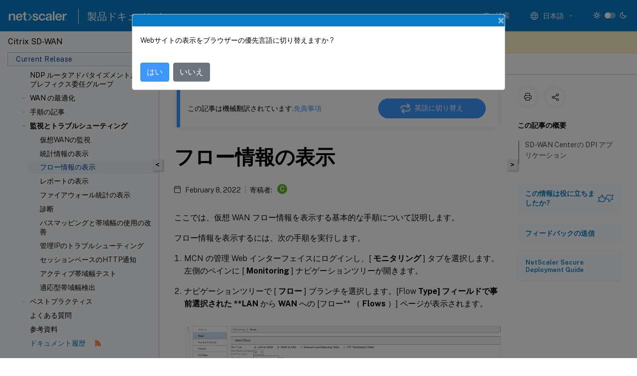

--- FILE ---
content_type: text/html; charset=UTF-8
request_url: https://docs.netscaler.com/ja-jp/citrix-sd-wan/current-release/monitoring-and-troubleshooting/flow-information?lang-switch=true
body_size: 23928
content:
<!DOCTYPE html>
<html lang="ja-x-mtfrom-en" class="theme" style="visibility:hidden">
    <head>
<meta http-equiv="Content-Type" content="text/html; charset=UTF-8">
    <meta charset="UTF-8">
    <meta http-equiv="X-UA-Compatible" content="IE=edge">
    <meta name="viewport" content="width=device-width, initial-scale=1.0, maximum-scale=12.0, user-scalable=yes">
    
    
   
    <title>フロー情報の表示 | Citrix SD-WAN 11.4</title>
	
    <meta name="description" content="ここでは、仮想 WAN フロー情報を表示する基本的な手順について説明します。.フロー情報を表示するには、次の手順を実行します。.以前のリリースでは、約 4,000 のアプリケーションを識別し、800 のサービス で構成しました。このデータを格納すると、システム全体のパフォーマンス（データの格納に必要な CPU サイクルとディスク容量）に影響します。また、使用量またはパスごとのデータに関するレポートがサポートされる場合にも影響があります。.">
	
    <meta name="ctx_product" content="sd_wan_main">
    
    <meta name="ctx_product_version" content="current_release">
    <meta name="lastModified" content="February 8, 2022">
<meta name="mt_fly_provider" content="">
    <meta name="lang_code" content="ja-jp">
       <meta name="mt_pt_provider" content="amz">
       <link rel="alternate machine-translated-from" hreflang="en" href="/en-us/citrix-sd-wan/current-release/monitoring-and-troubleshooting/flow-information.html">
       
    <meta name="google-site-verification" content="vsmeIST81_ULm9HbCgrEHFrDA9QJAevauWZW-GQhmMI">
    

    

      <link rel="preconnect" href="https://consent.trustarc.com" crossorigin>   

   <link rel="preconnect" href="https://fonts.gstatic.com" crossorigin>

    <link rel="preload" as="style" href="https://fonts.googleapis.com/css2?family=Public+Sans:wght@300;400;600;700&amp;display=swap">

    <link rel="stylesheet" href="https://fonts.googleapis.com/css2?family=Public+Sans:wght@300;400;600;700&amp;display=swap" media="print" onload="this.media='all'">

        
   
    <link rel="preload" as="style" href="/assets/main.css">
    <link rel="stylesheet" href="/assets/main.css">



    <link rel="canonical" href="/ja-jp/citrix-sd-wan/current-release/monitoring-and-troubleshooting/flow-information.html">
    <link rel="icon" type="image/vnd.microsoft.icon" href="/assets/images/favicon.ico">
    <link rel="apple-touch-icon" href="/assets/images/apple-touch-icon.png">
  
    
    
</head>

    <body class="doc">
        <div class="docs-container-fluid">
            <div class="row no-gutters docs-header-container" id="docs-header-container-id">
                <div class="col-sm-12 col-md-12 docs-page-header">
                    
                        
<header class="docs-header clearfix">
  <!-- <button type="button" id="extra-close-button" class="close" data-dismiss="modal" aria-label="Close">
        <span aria-hidden="true">&times;</span>
    </button> -->

  <div class="md-search">
    <div class="md-search-close">
      <span class="docs-icon icon-close"></span>
    </div>
  </div>
  <div class="header-left">
    <div class="docs-icon icon-hamburger md-hamburger"></div>

    <a class="site-title" onclick="location.href='http://netscaler.com';">
      <img class="add-header-logo">
      
    </a>
    <span class="header-divider"> </span>
    <a href="/ja-jp" class="site-title-text">製品ドキュメント</a>
  </div>
  <div class="header-right">
    <div class="search-bar-container">
<!-- Button trigger modal -->
<button type="button" class="btn btn-primary search-btn-homepage" data-toggle="modal" data-target="#algoliaModal" id="search-btn">
  <span class="docs-icon icon-search"></span>
  <div class="search-box-new"> 検索</div>
</button>

<input type="hidden" id="search_type" value="入力して検索">
<input type="hidden" id="search_no_results" value="結果なし">
<input type="hidden" id="search_filter" value="フィルター">
<input type="hidden" id="search_refine" value="検索結果の絞り込み">
<input type="hidden" id="search_clear_all" value="すべてクリア">
<input type="hidden" id="search_citrix_pro_doc" value="製品ドキュメントで検索">
<input type="hidden" id="search_query" value="別のクエリを実行するか、より一般的なクエリを試してください。選択したフィルターをすべて解除します。クエリの例には、「アップグレード」、「ワークスペース」、「証明書」などがあります。">
<input type="hidden" id="search_recommended" value="推奨項目">
<input type="hidden" id="search_related_topics" value="Citrix Tech Zone関連項目">
<input type="hidden" id="search_no_result_tech_zone" value="Tech Zoneで結果が見つかりませんでした">
<input type="hidden" id="search_show_more" value="Tech Zoneの結果をさらに表示">
<input type="hidden" id="search_query_all" value="全製品で検索する">
<input type="hidden" id="search_featured" value="おすすめの項目">
<input type="hidden" id="search_active_filter" value="選択したフィルター">

  <!-- Modal -->
  <div class="modal fade" id="algoliaModal" data-backdrop="false" tabindex="-1" role="dialog" aria-labelledby="algoliaModalLabel" aria-hidden="true">
    <div class="modal-dialog modal-dialog-scrollable" role="document">
      <div class="modal-content search-modal-content">
        <div class="modal-body search-modal-body" id="modal-box-algolia">
          <div>
            <div class="search-filter-head">
              <div class="inner-div">
                <div class="close-search-modal-mobile" data-dismiss="modal" aria-label="Close">
                 <span class="docs-icon algolia-modal-close-icon icon-arrow-back-search"></span>
                </div> 
                <div id="autocomplete">
                </div>
                <div class="close-search-modal" data-dismiss="modal" aria-label="Close">
                  <p>閉じる</p> <span class="docs-icon icon-clearAll-search"></span>
                </div>
                <div class="mobile-filter" id="mobile-filter-button"><span class="docs-icon icon-filter"></span></div>    
              </div>
            </div>
            <div class="search-hits">
              <div class="products-heading">
                <div class="prod">
                <div class="refine-heading">検索結果の絞り込み</div>
                <div id="clear-refinement" class="bg-ss-clear"></div>
                </div>
                <div id="hierarchical-menu">
                  <input type="text" id="product-search" class="product-searchbox" placeholder="製品を検索">
                  <p class="select-product-mobile">製品を選択</p>
                </div>
              </div>
              <div class="mobile-apply-filter" id="mobile-filter-div">
                <div class="mobile-apply-filter-inner">
                  <div id="apply-filter">適用</div>
                  <div id="clear-refinement-mobile">すべてクリア</div>
                </div>
              </div>
              <div id="result-div">
                <div id="query-suggestion-div"></div>
                <div class="show-filter">
                  <div id="selected-message">選択したフィルター</div>
                  <div id="current-refinements"></div>
                </div>
                <div id="empty-search-algolia">
                  <div class="search-icon-big">
                    <span class="docs-icon icon-search no-result"></span>
                  </div>
                  <div class="empty-message-class">
                     <div class="empty-message-line-1 modal-text-center">製品ドキュメントで検索</div>
                  </div>
                </div>
                <div id="infinite-hits-custom" class="hits-container" style="display:none;">
                </div>
              </div>
            </div>
          </div>
        </div>
      </div>
    </div>
  </div>

      <span class="docs-icon icon-search md-search-submit"></span>
    </div>
<div class="language-container">
    <button type="button" class="btn btn-default dropdown-toggle" data-toggle="dropdown" aria-haspopup="true" aria-expanded="false" onclick="loadCaptcha('language')">
        <i class="docs-icon icon-globe cx-globe lang-selected"></i>
        <span class="lang-selected-text"></span>
        <span class="docs-icon dropdown-arrow icon-arrow-down-rounded"></span>
    </button>
        
    <ul class="dropdown-menu">
        <li class="lang active lang-desktop">
            <a class="language-option" href="/en-us/citrix-sd-wan/current-release/monitoring-and-troubleshooting/flow-information.html?lang-switch=true">
                <div class="lang-p">
                    English
                </div>
            </a>
        </li>
        <li class="lang active lang-mobile">
            <a class="language-option" href="/en-us/citrix-sd-wan/current-release/monitoring-and-troubleshooting/flow-information.html?lang-switch=true">
                <div class="lang-p">
                    EN
                </div>
            </a>
        </li>
            <li class="lang active lang-desktop">
                <a class='language-option mt-lang' href='/de-de/citrix-sd-wan/current-release/monitoring-and-troubleshooting/flow-information?lang-switch=true'>
                    <div class="lang-p">
                        <span class="lang-txt">Deutsch</span>
                        <span class="docs-icon icon-mt"></span>
                        <p class="img_description">Machine Translated</p>
                    </div>
                </a>
            </li>
            <li class="lang active lang-mobile">
                <a class='language-option mt-lang' href='/de-de/citrix-sd-wan/current-release/monitoring-and-troubleshooting/flow-information?lang-switch=true'>
                    <div class="lang-p">
                        <span class="lang-txt">DE</span>
                        <span class="docs-icon icon-mt"></span>
                        <p class="img_description">Machine Translated</p>
                    </div>
                </a>
            </li>
            <li class="lang active lang-desktop">
                <a class='language-option mt-lang' href='/fr-fr/citrix-sd-wan/current-release/monitoring-and-troubleshooting/flow-information?lang-switch=true'>
                    <div class="lang-p">
                        <span class="lang-txt">Français</span>
                        <span class="docs-icon icon-mt"></span>
                        <p class="img_description">Machine Translated</p>
                    </div>
                </a>
            </li>
            <li class="lang active lang-mobile">
                <a class='language-option mt-lang' href='/fr-fr/citrix-sd-wan/current-release/monitoring-and-troubleshooting/flow-information?lang-switch=true'>
                    <div class="lang-p">
                        <span class="lang-txt">FR</span>
                        <span class="docs-icon icon-mt"></span>
                        <p class="img_description">Machine Translated</p>
                    </div>
                </a>
            </li>
            <li class="lang active lang-desktop">
                <a class='language-option mt-lang' href='/es-es/citrix-sd-wan/current-release/monitoring-and-troubleshooting/flow-information?lang-switch=true'>
                    <div class="lang-p">
                        <span class="lang-txt">Español</span>
                        <span class="docs-icon icon-mt"></span>
                        <p class="img_description">Machine Translated</p>
                    </div>
                </a>
            </li>
            <li class="lang active lang-mobile">
                <a class='language-option mt-lang' href='/es-es/citrix-sd-wan/current-release/monitoring-and-troubleshooting/flow-information?lang-switch=true'>
                    <div class="lang-p">
                        <span class="lang-txt">ES</span>
                        <span class="docs-icon icon-mt"></span>
                        <p class="img_description">Machine Translated</p>
                    </div>
                </a>
            </li>
            <li class="lang active lang-desktop">
                <a class='language-option mt-lang' href='/zh-cn/citrix-sd-wan/current-release/monitoring-and-troubleshooting/flow-information?lang-switch=true'>
                    <div class="lang-p">
                        <span class="lang-txt">简体中文</span>
                        <span class="docs-icon icon-mt"></span>
                        <p class="img_description">Machine Translated</p>
                    </div>
                </a>
            </li>
            <li class="lang active lang-mobile">
                <a class='language-option mt-lang' href='/zh-cn/citrix-sd-wan/current-release/monitoring-and-troubleshooting/flow-information?lang-switch=true'>
                    <div class="lang-p">
                        <span class="lang-txt">ZH</span>
                        <span class="docs-icon icon-mt"></span>
                        <p class="img_description">Machine Translated</p>
                    </div>
                </a>
            </li>
            <li class="lang active lang-desktop">
                <a class='language-option mt-lang' href='/ja-jp/citrix-sd-wan/current-release/monitoring-and-troubleshooting/flow-information?lang-switch=true'>
                    <div class="lang-p">
                        <span class="lang-txt">日本語</span>
                        <span class="docs-icon icon-mt"></span>
                        <p class="img_description">Machine Translated</p>
                    </div>
                </a>
            </li>
            <li class="lang active lang-mobile">
                <a class='language-option mt-lang' href='/ja-jp/citrix-sd-wan/current-release/monitoring-and-troubleshooting/flow-information?lang-switch=true'>
                    <div class="lang-p">
                        <span class="lang-txt">JA</span>
                        <span class="docs-icon icon-mt"></span>
                        <p class="img_description">Machine Translated</p>
                    </div>
                </a>
            </li>
    </ul>
</div>



    <div class="light-toggle-box">
      <div class="light docs-actions-item">
        <span data-content="ライトテーマ">
          <i class="docs-icon icon-sun"></i>
        </span>
      </div>
      <label class="switch">
        <input id="switch_theme" type="checkbox">
        <span class="slider round"></span>
      </label>
      <div class="dark docs-actions-item">
        <span data-content="ダークテーマ">
          <i class="docs-icon icon-moon"></i>
        </span>
      </div>
    </div>

    <button class="themebtn-switch">
      <span data-content="ライトテーマ" class="theme-mobile">
        <i class="docs-icon icon-sun"></i>
      </span>
    </button>
  </div>
</header>


                    
					 <div id="docs-banner">
                        <div id="banner-div" style="display: none;" data-component="dismissible-item" data-expiry="1000" data-id="welcome-banner" data-type="info" data-value='&lt;div&gt;&lt;p id="text-banner"&gt;&lt;/p&gt;&lt;p id="new-banner"&gt;&lt;/p&gt;&lt;/div&gt;'></div>


                    </div>
                </div>
            </div>
            <div class="row no-gutters">
                <div class="col-sm-12 col-md-12 docs-page-content">
			<div id="invisible-recaptcha"></div>
     			 <input type="hidden" id="recaptchaVal" value="">
                    
   
<div class="row no-gutters" id="collapse">
  <div class="col-3 col-md-4 col-lg-3 content-left-wrapper">
    <div class="left-wrapper">
      
      

    
   <div class="version-name-class">
       <span class="version-name">Citrix SD-WAN</span>
   </div>
    <div class="cx-version-options">
        <div class="dropdown">
            
            <button class="btn btn-secondary dropdown-toggle docsproductversiondropdown" type="button" data-toggle="dropdown" aria-haspopup="true" aria-expanded="false">
                <p class="version-name-container">
                     <span class="version-name">Current Release</span>
                    
                </p>
                <span class="docs-icon icons-arrow-version-selector"></span>
                
            </button>
            <div class="dropdown-menu" aria-labelledby="dropdownMenuButton">
            
              <a class="dropdown-item" data-version-url="/ja-jp/citrix-sd-wan/current-release/monitoring-and-troubleshooting/flow-information.html">Current Release</a>
            
              <a class="dropdown-item" data-version-url="/ja-jp/citrix-sd-wan/11-5/monitoring-and-troubleshooting/flow-information.html">11.5 limited availability</a>
            
              <a class="dropdown-item" data-version-url="/ja-jp/citrix-sd-wan/11-3/monitoring-and-troubleshooting/flow-information.html">11.3</a>
            
              <a class="dropdown-item" data-version-url="/ja-jp/citrix-sd-wan/11-2/monitoring-and-troubleshooting/flow-information.html">11.2</a>
            
              <a class="dropdown-item" data-version-url="/ja-jp/citrix-sd-wan/11-1/monitoring-and-troubleshooting/flow-information.html">11.1</a>
            
              <a class="dropdown-item" data-version-url="/ja-jp/citrix-sd-wan/11/monitoring-and-troubleshooting/flow-information.html">11.0</a>
            
              <a class="dropdown-item" data-version-url="/ja-jp/citrix-sd-wan/10-2/monitoring-and-troubleshooting/flow-information.html">10.2</a>
            
            </div>
        </div>
    </div>


<div class="left-nav">
    <div class="overlay"></div>
    <ul class="ctx-sub-menu scrollable">
                <li class="has-sub-nav-li">
                    
                    <p>
                        <span class="ctx-sub-menu-group-link has-sub-nav docs-icon icon-arrow-down-rounded"></span>
                    
                        
                        
                        
                        
                        <a class='ctx-sub-menu-group-title' href='/ja-jp/citrix-sd-wan/current-release/release-notes'>
                            リリースノート
                            
                            
                        </a>
                    </p>
                        <ul id="ctx-sub-menu-children" class="ctx-sub-menu-closed">
                                <li>
                                    <p>  
                                        <a href='/ja-jp/citrix-sd-wan/11-3/release-notes/troubleshooting-sdwan-110-se-network-connectivity-issue'>Citrix SD-WAN 110 SEネットワークの問題のトラブルシューティング</a>
                                </p>
</li>
                                <li>
                                    <p>  
                                        <a href='/ja-jp/citrix-sd-wan/current-release/release-notes/release-notes-11-4-1'>リリースノート 11.4.1</a>
                                </p>
</li>
                                <li>
                                    <p>  
                                        <a href='/ja-jp/citrix-sd-wan/current-release/release-notes/release-notes-11-4-2a'>リリースノート 11.4.2a</a>
                                </p>
</li>
                                <li>
                                    <p>  
                                        <a href='/ja-jp/citrix-sd-wan/current-release/release-notes/release-notes-11-4-2b'>リリースノート 11.4.2b</a>
                                </p>
</li>
                                <li>
                                    <p>  
                                        <a href='/ja-jp/citrix-sd-wan/current-release/release-notes/release-notes-11-4-3'>リリースノート 11.4.3a</a>
                                </p>
</li>
                                <li>
                                    <p>  
                                        <a href='/ja-jp/citrix-sd-wan/current-release/release-notes/release-notes-11-4-4'>リリースノート 11.4.4</a>
                                </p>
</li>
                                <li>
                                    <p>  
                                        <a href='/ja-jp/citrix-sd-wan/current-release/release-notes/release-notes-11-4-5'>リリースノート 11.4.5</a>
                                </p>
</li>
                                <li>
                                    <p>  
                                        <a href="/en-us/citrix-sd-wan/current-release/release-notes/release-notes-11-4-7.html">リリースノート 11.4.7</a>
                                </p>
</li>
                        </ul>
                 </li>
                <li>
                    
                    <p>
                    
                        
                        
                        
                        
                        <a href='/ja-jp/citrix-sd-wan/current-release/new-ui-for-sd-wan-appliances'>
                            SD-WAN アプライアンスの新しいユーザーインターフェイス
                            
                            
                        </a>
                    </p>
                 </li>
                <li class="has-sub-nav-li">
                    
                    <p>
                        <span class="ctx-sub-menu-group-link has-sub-nav docs-icon icon-arrow-down-rounded"></span>
                    
                        
                        
                        
                        
                        <a class="ctx-sub-menu-group-title">
                            ソフトウェアのインストールとアップグレード
                            
                            
                        </a>
                    </p>
                        <ul id="ctx-sub-menu-children" class="ctx-sub-menu-closed">
                                <li>
                                    <p>  
                                        <a href='/ja-jp/citrix-sd-wan/current-release/updating-upgrading/system-requirements'>システム要件</a>
                                </p>
</li>
                                <li>
                                    <p>  
                                        <a href='/ja-jp/citrix-sd-wan/current-release/updating-upgrading/sd-wan-platform-models-and-software-packages'>SD-WANプラットフォームモデルとソフトウェアパッケージ</a>
                                </p>
</li>
                                <li>
                                    <p>  
                                        <a href='/ja-jp/citrix-sd-wan/current-release/updating-upgrading/upgrade-paths-for-release'>リリース 11.4 のアップグレード パス</a>
                                </p>
</li>
                                <li>
                                    <p>  
                                        <a href='/ja-jp/citrix-sd-wan/current-release/updating-upgrading/virtual-wan-upgrade-9-3-5-working-virtual-wan-config'>仮想 WAN 展開で仮想 WAN ソフトウェアを 9.3.5 にアップグレードする</a>
                                </p>
</li>
                                <li>
                                    <p>  
                                        <a href='/ja-jp/citrix-sd-wan/current-release/updating-upgrading/upgrade-with-vw-configuration'>仮想 WAN 構成が機能している状態で 11.4 にアップグレードする</a>
                                </p>
</li>
                                <li>
                                    <p>  
                                        <a href='/ja-jp/citrix-sd-wan/current-release/updating-upgrading/upgrade-without-vw-configuration'>仮想 WAN 構成が機能しない状態で 11.4 にアップグレードする</a>
                                </p>
</li>
                                <li>
                                    <p>  
                                        <a href='/ja-jp/citrix-sd-wan/current-release/updating-upgrading/reimage-appliance-software'>Citrix SD-WAN アプライアンスソフトウェアの再イメージ化</a>
                                </p>
</li>
                                <li>
                                    <p>  
                                        <a href="/ja-jp/citrix-sd-wan/current-release/updating-upgrading/change-management-settings.htm">管理設定の変更</a>
                                </p>
</li>
                                <li>
                                    <p>  
                                        <a href='/ja-jp/citrix-sd-wan/current-release/updating-upgrading/partial-software-upgrade-using-local-change-management'>ローカル変更管理を使用した部分的なソフトウェアのアップグレード</a>
                                </p>
</li>
                                <li>
                                    <p>  
                                        <a href='/ja-jp/citrix-sd-wan/current-release/updating-upgrading/convert-usb-wanop-1000-2000-to-enterprise-edition'>USBによるWANOPからプレミアムエディションへの変換</a>
                                </p>
</li>
                                <li>
                                    <p>  
                                        <a href='/ja-jp/citrix-sd-wan/current-release/updating-upgrading/convert-platform-standard-edition-to-enterprise-edition'>Standard EditionからPremium Editionへの変換</a>
                                </p>
</li>
                                <li>
                                    <p>  
                                        <a href='/ja-jp/citrix-sd-wan/current-release/updating-upgrading/usb-reimage-utility'>USBイメージ再作成ユーティリティ</a>
                                </p>
</li>
                        </ul>
                 </li>
                <li class="has-sub-nav-li">
                    
                    <p>
                        <span class="ctx-sub-menu-group-link has-sub-nav docs-icon icon-arrow-down-rounded"></span>
                    
                        
                        
                        
                        
                        <a class='ctx-sub-menu-group-title' href='/ja-jp/citrix-sd-wan/current-release/sd-wan-licensing'>
                            ライセンス
                            
                            
                        </a>
                    </p>
                        <ul id="ctx-sub-menu-children" class="ctx-sub-menu-closed">
                                <li>
                                    <p>  
                                        <a href='/ja-jp/citrix-sd-wan/current-release/sd-wan-licensing/remote-license-server-procedure'>ローカルライセンス</a>
                                </p>
</li>
                                <li>
                                    <p>  
                                        <a href='/ja-jp/citrix-sd-wan/current-release/sd-wan-licensing/license-procedure'>リモートライセンス</a>
                                </p>
</li>
                                <li>
                                    <p>  
                                        <a href='/ja-jp/citrix-sd-wan/current-release/sd-wan-licensing/centralized-licensing'>一元化されたライセンス</a>
                                </p>
</li>
                                <li>
                                    <p>  
                                        <a href='/ja-jp/citrix-sd-wan/current-release/sd-wan-licensing/managing-licenses'>ライセンスの管理</a>
                                </p>
</li>
                                <li>
                                    <p>  
                                        <a href='/ja-jp/citrix-sd-wan/current-release/sd-wan-licensing/license-expiry'>ライセンスの有効期限</a>
                                </p>
</li>
                        </ul>
                 </li>
                <li class="has-sub-nav-li">
                    
                    <p>
                        <span class="ctx-sub-menu-group-link has-sub-nav docs-icon icon-arrow-down-rounded"></span>
                    
                        
                        
                        
                        
                        <a class='ctx-sub-menu-group-title' href='/ja-jp/citrix-sd-wan/current-release/configuration'>
                            構成
                            
                            
                        </a>
                    </p>
                        <ul id="ctx-sub-menu-children" class="ctx-sub-menu-closed">
                                <li class="has-sub-nav-li">
                                    <p> <!-- rendering second level child -->
                                        <span class="ctx-sub-menu-group-link has-sub-nav docs-icon icon-arrow-down-rounded"></span>  
                                        <a class='ctx-sub-menu-group-title' href='/ja-jp/citrix-sd-wan/current-release/configuration/setting-up-virtual-wan-appliances'>初期セットアップ</a> <!-- rendering second level child -->
                                    </p>
                                    <ul id="ctx-sub-menu-children" class="ctx-sub-menu-closed">
                                                <li>
                                                    <p>  
                                                        <a href='/ja-jp/citrix-sd-wan/current-release/configuration/setting-up-virtual-wan-appliances/overview-of-web-ui-interface'>
                                                        Web インターフェース (UI) レイアウトの概要 </a>
                                                    </p>
                                                </li>
                                                <li>
                                                    <p>  
                                                        <a href='/ja-jp/citrix-sd-wan/current-release/configuration/setting-up-virtual-wan-appliances/appliance-hardware'>
                                                        アプライアンスハードウェアのセットアップ </a>
                                                    </p>
                                                </li>
                                                <li>
                                                    <p>  
                                                        <a href='/ja-jp/citrix-sd-wan/current-release/configuration/setting-up-virtual-wan-appliances/appliances-management-ip-addresses'>
                                                        管理IPアドレスを設定する </a>
                                                    </p>
                                                </li>
                                                <li>
                                                    <p>  
                                                        <a href='/ja-jp/citrix-sd-wan/current-release/configuration/setting-up-virtual-wan-appliances/set-date-and-time'>
                                                        日付と時刻の設定 </a>
                                                    </p>
                                                </li>
                                                <li>
                                                    <p>  
                                                        <a href='/ja-jp/citrix-sd-wan/current-release/configuration/setting-up-virtual-wan-appliances/session-timeout'>
                                                        セッションのタイムアウト </a>
                                                    </p>
                                                </li>
                                                <li>
                                                    <p>  
                                                        <a href='/ja-jp/citrix-sd-wan/current-release/configuration/setting-up-virtual-wan-appliances/configure-alarm'>
                                                        アラームの設定 </a>
                                                    </p>
                                                </li>
                                                <li>
                                                    <p>  
                                                        <a href='/ja-jp/citrix-sd-wan/current-release/configuration/setting-up-virtual-wan-appliances/configure-roll-back'>
                                                        ロールバックの構成 </a>
                                                    </p>
                                                </li>
                                    </ul>
                                </li>
                                <li class="has-sub-nav-li">
                                    <p> <!-- rendering second level child -->
                                        <span class="ctx-sub-menu-group-link has-sub-nav docs-icon icon-arrow-down-rounded"></span>  
                                        <a class='ctx-sub-menu-group-title' href='/ja-jp/citrix-sd-wan/current-release/configuration/set-up-master-control-node'>マスターコントロールノード（MCN）のセットアップ</a> <!-- rendering second level child -->
                                    </p>
                                    <ul id="ctx-sub-menu-children" class="ctx-sub-menu-closed">
                                                <li>
                                                    <p>  
                                                        <a href='/ja-jp/citrix-sd-wan/current-release/configuration/set-up-master-control-node/mcn-overview'>
                                                        MCNの概要 </a>
                                                    </p>
                                                </li>
                                                <li>
                                                    <p>  
                                                        <a href='/ja-jp/citrix-sd-wan/current-release/configuration/set-up-master-control-node/switch-to-mcn-console'>
                                                        MCNコンソールに切り替える </a>
                                                    </p>
                                                </li>
                                                <li>
                                                    <p>  
                                                        <a href='/ja-jp/citrix-sd-wan/current-release/configuration/set-up-master-control-node/configure-mcn'>
                                                        MCNを構成する </a>
                                                    </p>
                                                </li>
                                                <li>
                                                    <p>  
                                                        <a href='/ja-jp/citrix-sd-wan/current-release/configuration/set-up-master-control-node/enable-configure-virtual-wan-security-encryption'>
                                                        仮想 WAN のセキュリティと暗号化を有効にして構成する (オプション) </a>
                                                    </p>
                                                </li>
                                                <li>
                                                    <p>  
                                                        <a href='/ja-jp/citrix-sd-wan/current-release/configuration/set-up-master-control-node/configure-secondary-mcn'>
                                                        セカンダリ MCN を構成する </a>
                                                    </p>
                                                </li>
                                                <li>
                                                    <p>  
                                                        <a href='/ja-jp/citrix-sd-wan/current-release/configuration/set-up-master-control-node/manage-mcn-configuration'>
                                                        MCN 構成を管理する </a>
                                                    </p>
                                                </li>
                                    </ul>
                                </li>
                                <li class="has-sub-nav-li">
                                    <p> <!-- rendering second level child -->
                                        <span class="ctx-sub-menu-group-link has-sub-nav docs-icon icon-arrow-down-rounded"></span>  
                                        <a class='ctx-sub-menu-group-title' href='/ja-jp/citrix-sd-wan/current-release/configuration/setup-branch-nodes'>ブランチノードの設定</a> <!-- rendering second level child -->
                                    </p>
                                    <ul id="ctx-sub-menu-children" class="ctx-sub-menu-closed">
                                                <li>
                                                    <p>  
                                                        <a href='/ja-jp/citrix-sd-wan/current-release/configuration/setup-branch-nodes/configure-branch-node'>
                                                        ブランチノードの構成 </a>
                                                    </p>
                                                </li>
                                                <li>
                                                    <p>  
                                                        <a href='/ja-jp/citrix-sd-wan/current-release/configuration/setup-branch-nodes/clone-branch-site'>
                                                        ブランチサイトのクローンを作成する（オプション） </a>
                                                    </p>
                                                </li>
                                                <li>
                                                    <p>  
                                                        <a href='/ja-jp/citrix-sd-wan/current-release/configuration/setup-branch-nodes/resolving-configuration-audit-alerts'>
                                                        ブランチ構成の監査 </a>
                                                    </p>
                                                </li>
                                    </ul>
                                </li>
                                <li>
                                    <p>  
                                        <a href='/ja-jp/citrix-sd-wan/current-release/configuration/configuring-virtual-path-service-between-mcn-client-sites'>MCN サイトとクライアントサイト間の仮想パスサービスの構成</a>
                                </p>
</li>
                                <li class="has-sub-nav-li">
                                    <p> <!-- rendering second level child -->
                                        <span class="ctx-sub-menu-group-link has-sub-nav docs-icon icon-arrow-down-rounded"></span>  
                                        <a class='ctx-sub-menu-group-title' href='/ja-jp/citrix-sd-wan/current-release/configuration/deploy-mcn-configuration'>MCN構成を展開する</a> <!-- rendering second level child -->
                                    </p>
                                    <ul id="ctx-sub-menu-children" class="ctx-sub-menu-closed">
                                                <li>
                                                    <p>  
                                                        <a href='/ja-jp/citrix-sd-wan/current-release/configuration/deploy-mcn-configuration/perform-mcn-change-management'>
                                                        MCN変更管理を実行する </a>
                                                    </p>
                                                </li>
                                                <li>
                                                    <p>  
                                                        <a href='/ja-jp/citrix-sd-wan/current-release/configuration/deploy-mcn-configuration/deploy-configuration-to-branches'>
                                                        ブランチへの構成のデプロイ </a>
                                                    </p>
                                                </li>
                                                <li>
                                                    <p>  
                                                        <a href='/ja-jp/citrix-sd-wan/current-release/configuration/deploy-mcn-configuration/one-touch-start'>
                                                        ワンタッチスタート </a>
                                                    </p>
                                                </li>
                                    </ul>
                                </li>
                                <li>
                                    <p>  
                                        <a href='/ja-jp/citrix-sd-wan/current-release/configuration/connecting-client-appliances-to-network'>クライアントアプライアンスのネットワークへの接続</a>
                                </p>
</li>
                                <li>
                                    <p>  
                                        <a href='/ja-jp/citrix-sd-wan/current-release/configuration/installing-virtual-wan-appliance-packages-clients'>クライアントにSD-WANアプライアンスパッケージをインストールする</a>
                                </p>
</li>
                                <li>
                                    <p>  
                                        <a href='/ja-jp/citrix-sd-wan/current-release/configuration/deploy-citrix-sd-wan-standard-edition-in-open-stack-using-cloudinit'>CloudInit を使用して OpenStack に Citrix SD-WAN 標準エディションをデプロイする</a>
                                </p>
</li>
                        </ul>
                 </li>
                <li class="has-sub-nav-li">
                    
                    <p>
                        <span class="ctx-sub-menu-group-link has-sub-nav docs-icon icon-arrow-down-rounded"></span>
                    
                        
                        
                        
                        
                        <a class="ctx-sub-menu-group-title">
                            LTE を設定する
                            
                            
                        </a>
                    </p>
                        <ul id="ctx-sub-menu-children" class="ctx-sub-menu-closed">
                                <li>
                                    <p>  
                                        <a href='/ja-jp/citrix-sd-wan/current-release/configure-lte/configure-lte-functionality-on-210-se-lte'>210 SE LTEでLTE機能を構成する</a>
                                </p>
</li>
                                <li>
                                    <p>  
                                        <a href='/ja-jp/citrix-sd-wan/current-release/configure-lte/configure-lte-functionality-on-110-lte-wifi-se'>110-LTE-WiFiアプライアンスでのLTE機能の構成</a>
                                </p>
</li>
                                <li>
                                    <p>  
                                        <a href='/ja-jp/citrix-sd-wan/current-release/configure-lte/configure-external-usb-lte-modem'>外付けUSB LTEモデムの構成</a>
                                </p>
</li>
                        </ul>
                 </li>
                <li class="has-sub-nav-li">
                    
                    <p>
                        <span class="ctx-sub-menu-group-link has-sub-nav docs-icon icon-arrow-down-rounded"></span>
                    
                        
                        
                        
                        
                        <a class='ctx-sub-menu-group-title' href='/ja-jp/citrix-sd-wan/current-release/use-cases-sd-wan-virtual-routing'>
                            デプロイメント
                            
                            
                        </a>
                    </p>
                        <ul id="ctx-sub-menu-children" class="ctx-sub-menu-closed">
                                <li>
                                    <p>  
                                        <a href='/ja-jp/citrix-sd-wan/current-release/use-cases-sd-wan-virtual-routing/checklist-and-how-to-deploy'>チェックリストと展開方法</a>
                                </p>
</li>
                                <li>
                                    <p>  
                                        <a href='/ja-jp/citrix-sd-wan/10-2/use-cases-sd-wan-virtual-routing/best-practices'>ベストプラクティス</a>
                                </p>
</li>
                                <li>
                                    <p>  
                                        <a href='/ja-jp/citrix-sd-wan/current-release/use-cases-sd-wan-virtual-routing/gateway-mode'>Gatewayモード</a>
                                </p>
</li>
                                <li>
                                    <p>  
                                        <a href='/ja-jp/citrix-sd-wan/current-release/use-cases-sd-wan-virtual-routing/inline-mode'>インラインモード</a>
                                </p>
</li>
                                <li>
                                    <p>  
                                        <a href='/ja-jp/citrix-sd-wan/current-release/use-cases-sd-wan-virtual-routing/virtual-inline-mode'>仮想インラインモード</a>
                                </p>
</li>
                                <li>
                                    <p>  
                                        <a href='/ja-jp/citrix-sd-wan/current-release/use-cases-sd-wan-virtual-routing/how-to-build-sd-wan-network'>SD-WANネットワークの構築</a>
                                </p>
</li>
                                <li>
                                    <p>  
                                        <a href='/ja-jp/citrix-sd-wan/current-release/use-cases-sd-wan-virtual-routing/wan-opt-only-with-ee'>WAN 最適化はプレミアム (エンタープライズ) エディションのみで利用可能</a>
                                </p>
</li>
                                <li>
                                    <p>  
                                        <a href='/ja-jp/citrix-sd-wan/current-release/use-cases-sd-wan-virtual-routing/two-box-deployment-mode'>2 ボックスモード</a>
                                </p>
</li>
                                <li>
                                    <p>  
                                        <a href='/ja-jp/citrix-sd-wan/current-release/use-cases-sd-wan-virtual-routing/ha-deployment-modes'>高可用性</a>
                                </p>
</li>
                                <li>
                                    <p>  
                                        <a href='/ja-jp/citrix-sd-wan/current-release/use-cases-sd-wan-virtual-routing/enable-ha-y-cable'>光ファイバYケーブルを使用したエッジモードの高可用性の有効化</a>
                                </p>
</li>
                                <li class="has-sub-nav-li">
                                    <p> <!-- rendering second level child -->
                                        <span class="ctx-sub-menu-group-link has-sub-nav docs-icon icon-arrow-down-rounded"></span>  
                                        <a class='ctx-sub-menu-group-title' href='/ja-jp/citrix-sd-wan/current-release/use-cases-sd-wan-virtual-routing/zero-touch-deployment-service'>ゼロタッチ</a> <!-- rendering second level child -->
                                    </p>
                                    <ul id="ctx-sub-menu-children" class="ctx-sub-menu-closed">
                                                <li>
                                                    <p>  
                                                        <a href='/ja-jp/citrix-sd-wan/current-release/use-cases-sd-wan-virtual-routing/zero-touch-deployment-service/appliance'>
                                                        オンプレミスのゼロタッチ </a>
                                                    </p>
                                                </li>
                                                <li>
                                                    <p>  
                                                        <a href='/ja-jp/citrix-sd-wan/current-release/use-cases-sd-wan-virtual-routing/aws'>
                                                        AWS </a>
                                                    </p>
                                                </li>
                                                <li>
                                                    <p>  
                                                        <a href='/ja-jp/citrix-sd-wan/current-release/use-cases-sd-wan-virtual-routing/azure'>
                                                        Azure </a>
                                                    </p>
                                                </li>
                                    </ul>
                                </li>
                                <li>
                                    <p>  
                                        <a href='/ja-jp/citrix-sd-wan/current-release/use-cases-sd-wan-virtual-routing/single-region-deployment'>単一リージョンの展開</a>
                                </p>
</li>
                                <li>
                                    <p>  
                                        <a href='/ja-jp/citrix-sd-wan/current-release/use-cases-sd-wan-virtual-routing/multi_region_deployment'>マルチリージョンの展開</a>
                                </p>
</li>
                        </ul>
                 </li>
                <li>
                    
                    <p>
                    
                        
                        
                        
                        
                        <a href='/ja-jp/citrix-sd-wan/current-release/config-guide-for-cvad-workloads'>
                            Citrix Virtual Apps and Desktopsのワークロードの構成ガイド
                            
                            
                        </a>
                    </p>
                 </li>
                <li>
                    
                    <p>
                    
                        
                        
                        
                        
                        <a href='/ja-jp/citrix-sd-wan/current-release/dns'>
                            ドメイン・ネーム・システム
                            
                            
                        </a>
                    </p>
                 </li>
                <li class="has-sub-nav-li">
                    
                    <p>
                        <span class="ctx-sub-menu-group-link has-sub-nav docs-icon icon-arrow-down-rounded"></span>
                    
                        
                        
                        
                        
                        <a class='ctx-sub-menu-group-title' href='/ja-jp/citrix-sd-wan/current-release/dhcp-server-and-dhcp-relay'>
                            DHCP サーバと DHCP リレー
                            
                            
                        </a>
                    </p>
                        <ul id="ctx-sub-menu-children" class="ctx-sub-menu-closed">
                                <li>
                                    <p>  
                                        <a href='/ja-jp/citrix-sd-wan/current-release/dhcp-server-and-dhcp-relay/dhcp-management-sd-wan'>DHCPサーバーとDHCPリレーを構成する</a>
                                </p>
</li>
                                <li>
                                    <p>  
                                        <a href='/ja-jp/citrix-sd-wan/current-release/dhcp-server-and-dhcp-relay/dhcp-client-for-data-port'>DHCP クライアントによる WAN リンク IP アドレスの学習</a>
                                </p>
</li>
                        </ul>
                 </li>
                <li>
                    
                    <p>
                    
                        
                        
                        
                        
                        <a href='/ja-jp/citrix-sd-wan/current-release/dynamic-pac-file-customization'>
                            ダイナミック PAC ファイルのカスタマイズ
                            
                            
                        </a>
                    </p>
                 </li>
                <li class="has-sub-nav-li">
                    
                    <p>
                        <span class="ctx-sub-menu-group-link has-sub-nav docs-icon icon-arrow-down-rounded"></span>
                    
                        
                        
                        
                        
                        <a class='ctx-sub-menu-group-title' href='/ja-jp/citrix-sd-wan/current-release/gre-tunnel'>
                            GRE トンネル
                            
                            
                        </a>
                    </p>
                        <ul id="ctx-sub-menu-children" class="ctx-sub-menu-closed">
                                <li>
                                    <p>  
                                        <a href='/ja-jp/citrix-sd-wan/current-release/gre-tunnel/configure-gre-tunnels-mcn-site'>MCN サイトの GRE トンネルを構成する (オプション)</a>
                                </p>
</li>
                                <li>
                                    <p>  
                                        <a href='/ja-jp/citrix-sd-wan/current-release/gre-tunnel/configure-gre-tunnels-branch-site'>ブランチサイトの GRE トンネルを構成する</a>
                                </p>
</li>
                        </ul>
                 </li>
                <li>
                    
                    <p>
                    
                        
                        
                        
                        
                        <a href='/ja-jp/citrix-sd-wan/current-release/inband-and-backup-management'>
                            帯域内およびバックアップ管理
                            
                            
                        </a>
                    </p>
                 </li>
                <li class="has-sub-nav-li">
                    
                    <p>
                        <span class="ctx-sub-menu-group-link has-sub-nav docs-icon icon-arrow-down-rounded"></span>
                    
                        
                        
                        
                        
                        <a class='ctx-sub-menu-group-title' href='/ja-jp/citrix-sd-wan/current-release/internet-service'>
                            インターネットアクセス
                            
                            
                        </a>
                    </p>
                        <ul id="ctx-sub-menu-children" class="ctx-sub-menu-closed">
                                <li>
                                    <p>  
                                        <a href='/ja-jp/citrix-sd-wan/current-release/internet-service/dia-with-integrated-firewall'>統合ファイアウォールによる直接インターネットアクセス</a>
                                </p>
</li>
                                <li>
                                    <p>  
                                        <a href='/ja-jp/citrix-sd-wan/current-release/internet-service/dia-with-secure-web-gateway'>Secure Web Gateway による直接インターネットアクセス</a>
                                </p>
</li>
                                <li>
                                    <p>  
                                        <a href='/ja-jp/citrix-sd-wan/current-release/internet-service/backhaul-internet'>バックホールインターネット</a>
                                </p>
</li>
                                <li>
                                    <p>  
                                        <a href='/ja-jp/citrix-sd-wan/current-release/internet-service/sd-wan-appliance-hairpin-deployment-mode'>ヘアピンモード</a>
                                </p>
</li>
                        </ul>
                 </li>
                <li class="has-sub-nav-li">
                    
                    <p>
                        <span class="ctx-sub-menu-group-link has-sub-nav docs-icon icon-arrow-down-rounded"></span>
                    
                        
                        
                        
                        
                        <a class='ctx-sub-menu-group-title' href='/ja-jp/citrix-sd-wan/current-release/hosted-firewalls/hosted-fw'>
                            ホストされたファイアウォール
                            
                            
                        </a>
                    </p>
                        <ul id="ctx-sub-menu-children" class="ctx-sub-menu-closed">
                                <li>
                                    <p>  
                                        <a href='/ja-jp/citrix-sd-wan/current-release/hosted-firewalls/palo-alto-integration-on-1100-platform'>Palo Alto Networks SD-WAN 1100プラットフォーム上のファイアウォール統合</a>
                                </p>
</li>
                                <li>
                                    <p>  
                                        <a href='/ja-jp/citrix-sd-wan/current-release/hosted-firewalls/checkpoint-integration-on-1100-platform'>SD-WAN 1100 プラットフォームでのCheck Pointファイアウォール統合</a>
                                </p>
</li>
                        </ul>
                 </li>
                <li>
                    
                    <p>
                    
                        
                        
                        
                        
                        <a href='/ja-jp/citrix-sd-wan/current-release/link-aggregation-groups'>
                            リンク集約グループ
                            
                            
                        </a>
                    </p>
                 </li>
                <li>
                    
                    <p>
                    
                        
                        
                        
                        
                        <a href='/ja-jp/citrix-sd-wan/current-release/link-state-propagation'>
                            リンク状態の伝播
                            
                            
                        </a>
                    </p>
                 </li>
                <li>
                    
                    <p>
                    
                        
                        
                        
                        
                        <a href='/ja-jp/citrix-sd-wan/current-release/standby-wan-links'>
                            計測およびスタンバイWANリンク
                            
                            
                        </a>
                    </p>
                 </li>
                <li>
                    
                    <p>
                    
                        
                        
                        
                        
                        <a href='/ja-jp/citrix-sd-wan/current-release/office-365-optimization'>
                            Office 365 の最適化
                            
                            
                        </a>
                    </p>
                 </li>
                <li>
                    
                    <p>
                    
                        
                        
                        
                        
                        <a href='/ja-jp/citrix-sd-wan/current-release/citrix-cloud-and-gateway-service-optimization'>
                            Citrix Cloud およびCloud サービスの最適化
                            
                            
                        </a>
                    </p>
                 </li>
                <li>
                    
                    <p>
                    
                        
                        
                        
                        
                        <a href='/ja-jp/citrix-sd-wan/current-release/on-prem-sd-wan-orchestrator-identity'>
                            Citrix SD-WANアプライアンスでのCitrix SD-WAN Orchestrator のオンプレミス構成
                            
                            
                        </a>
                    </p>
                 </li>
                <li>
                    
                    <p>
                    
                        
                        
                        
                        
                        <a href='/ja-jp/citrix-sd-wan/current-release/pppoe-configuration'>
                            PPPoE 構成
                            
                            
                        </a>
                    </p>
                 </li>
                <li class="has-sub-nav-li">
                    
                    <p>
                        <span class="ctx-sub-menu-group-link has-sub-nav docs-icon icon-arrow-down-rounded"></span>
                    
                        
                        
                        
                        
                        <a class='ctx-sub-menu-group-title' href='/ja-jp/citrix-sd-wan/current-release/quality-of-service'>
                            サービス品質
                            
                            
                        </a>
                    </p>
                        <ul id="ctx-sub-menu-children" class="ctx-sub-menu-closed">
                                <li>
                                    <p>  
                                        <a href='/ja-jp/citrix-sd-wan/current-release/quality-of-service/customize-classes'>クラス</a>
                                </p>
</li>
                                <li>
                                    <p>  
                                        <a href='/ja-jp/citrix-sd-wan/current-release/quality-of-service/rules-by-ip-address-and-port-number'>IP アドレスとポート番号による規則</a>
                                </p>
</li>
                                <li>
                                    <p>  
                                        <a href='/ja-jp/citrix-sd-wan/current-release/quality-of-service/rules-by-application-names'>アプリケーション名による規則</a>
                                </p>
</li>
                                <li>
                                    <p>  
                                        <a href='/ja-jp/citrix-sd-wan/current-release/quality-of-service/add-custom-applications-enable-mos'>ルールグループを追加してMOSを有効にする</a>
                                </p>
</li>
                                <li>
                                    <p>  
                                        <a href='/ja-jp/citrix-sd-wan/current-release/quality-of-service/app-classification-sd-wan'>アプリケーション分類</a>
                                </p>
</li>
                                <li>
                                    <p>  
                                        <a href='/ja-jp/citrix-sd-wan/current-release/quality-of-service/qos-fairness'>QoS 公平性（RED）</a>
                                </p>
</li>
                                <li>
                                    <p>  
                                        <a href='/ja-jp/citrix-sd-wan/current-release/quality-of-service/mpls-queues'>MPLS キュー</a>
                                </p>
</li>
                        </ul>
                 </li>
                <li class="has-sub-nav-li">
                    
                    <p>
                        <span class="ctx-sub-menu-group-link has-sub-nav docs-icon icon-arrow-down-rounded"></span>
                    
                        
                        
                        
                        
                        <a class='ctx-sub-menu-group-title' href='/ja-jp/citrix-sd-wan/current-release/reporting'>
                            レポート
                            
                            
                        </a>
                    </p>
                        <ul id="ctx-sub-menu-children" class="ctx-sub-menu-closed">
                                <li>
                                    <p>  
                                        <a href='/ja-jp/citrix-sd-wan/current-release/reporting/application-qoe'>アプリケーションQoE</a>
                                </p>
</li>
                                <li>
                                    <p>  
                                        <a href='/ja-jp/citrix-sd-wan/current-release/reporting/hdx-qoe'>HDX QoE</a>
                                </p>
</li>
                                <li>
                                    <p>  
                                        <a href='/ja-jp/citrix-sd-wan/current-release/reporting/multiple-netflow-collector'>複数のネットフローコレクター</a>
                                </p>
</li>
                                <li>
                                    <p>  
                                        <a href='/ja-jp/citrix-sd-wan/current-release/reporting/route-statistics'>ルート統計情報</a>
                                </p>
</li>
                        </ul>
                 </li>
                <li class="has-sub-nav-li">
                    
                    <p>
                        <span class="ctx-sub-menu-group-link has-sub-nav docs-icon icon-arrow-down-rounded"></span>
                    
                        
                        
                        
                        
                        <a class='ctx-sub-menu-group-title' href='/ja-jp/citrix-sd-wan/current-release/routing'>
                            ルーティング
                            
                            
                        </a>
                    </p>
                        <ul id="ctx-sub-menu-children" class="ctx-sub-menu-closed">
                                <li>
                                    <p>  
                                        <a href='/ja-jp/citrix-sd-wan/current-release/routing/overlay-routing'>SD-WAN オーバーレイルーティング</a>
                                </p>
</li>
                                <li class="has-sub-nav-li">
                                    <p> <!-- rendering second level child -->
                                        <span class="ctx-sub-menu-group-link has-sub-nav docs-icon icon-arrow-down-rounded"></span>  
                                        <a class='ctx-sub-menu-group-title' href='/ja-jp/citrix-sd-wan/current-release/routing/virtual-routing-and-forwarding'>ルーティングドメイン</a> <!-- rendering second level child -->
                                    </p>
                                    <ul id="ctx-sub-menu-children" class="ctx-sub-menu-closed">
                                                <li>
                                                    <p>  
                                                        <a href='/ja-jp/citrix-sd-wan/current-release/routing/virtual-routing-and-forwarding/configure-routing-domain'>
                                                        ルーティングドメインを構成する </a>
                                                    </p>
                                                </li>
                                                <li>
                                                    <p>  
                                                        <a href='/ja-jp/citrix-sd-wan/current-release/routing/virtual-routing-and-forwarding/configure-routes'>
                                                        ルートの設定 </a>
                                                    </p>
                                                </li>
                                                <li>
                                                    <p>  
                                                        <a href='/ja-jp/citrix-sd-wan/current-release/routing/virtual-routing-and-forwarding/use-cli-to-access-routing'>
                                                        CLIを使用してルーティングにアクセスする </a>
                                                    </p>
                                                </li>
                                    </ul>
                                </li>
                                <li class="has-sub-nav-li">
                                    <p> <!-- rendering second level child -->
                                        <span class="ctx-sub-menu-group-link has-sub-nav docs-icon icon-arrow-down-rounded"></span>  
                                        <a class='ctx-sub-menu-group-title' href='/ja-jp/citrix-sd-wan/current-release/routing/dynamic-routing'>動的ルーティング</a> <!-- rendering second level child -->
                                    </p>
                                    <ul id="ctx-sub-menu-children" class="ctx-sub-menu-closed">
                                                <li>
                                                    <p>  
                                                        <a href='/ja-jp/citrix-sd-wan/current-release/routing/dynamic-routing/use-cases-for-dynamic-routing'>
                                                        OSPF </a>
                                                    </p>
                                                </li>
                                                <li>
                                                    <p>  
                                                        <a href='/ja-jp/citrix-sd-wan/current-release/routing/dynamic-routing/sd-wan-bgp'>
                                                        BGP </a>
                                                    </p>
                                                </li>
                                                <li>
                                                    <p>  
                                                        <a href='/ja-jp/citrix-sd-wan/current-release/routing/dynamic-routing/ibgp-use-cases-sd-wan'>
                                                        iBGP </a>
                                                    </p>
                                                </li>
                                                <li>
                                                    <p>  
                                                        <a href='/ja-jp/citrix-sd-wan/current-release/routing/dynamic-routing/ebgp-use-cases-sd-wan'>
                                                        eBGP </a>
                                                    </p>
                                                </li>
                                    </ul>
                                </li>
                                <li>
                                    <p>  
                                        <a href='/ja-jp/citrix-sd-wan/current-release/routing/application-routing'>アプリケーションルート</a>
                                </p>
</li>
                                <li>
                                    <p>  
                                        <a href='/ja-jp/citrix-sd-wan/current-release/routing/route-filtering'>ルートフィルタリング</a>
                                </p>
</li>
                                <li>
                                    <p>  
                                        <a href='/ja-jp/citrix-sd-wan/current-release/routing/route-summarization'>ルート集約</a>
                                </p>
</li>
                                <li>
                                    <p>  
                                        <a href='/ja-jp/citrix-sd-wan/current-release/routing/protocol-preference'>プロトコルプリファレンス</a>
                                </p>
</li>
                                <li>
                                    <p>  
                                        <a href='/ja-jp/citrix-sd-wan/current-release/routing/configure-multicast-groups'>マルチキャストグループを構成する</a>
                                </p>
</li>
                                <li>
                                    <p>  
                                        <a href='/ja-jp/citrix-sd-wan/current-release/routing/configure-virtual-path-route-cost'>仮想パスのルートコストを設定する</a>
                                </p>
</li>
                                <li>
                                    <p>  
                                        <a href='/ja-jp/citrix-sd-wan/current-release/routing/configure-virutal-router-redundancy-protocol'>仮想ルータ冗長プロトコルを構成する</a>
                                </p>
</li>
                                <li>
                                    <p>  
                                        <a href='/ja-jp/citrix-sd-wan/current-release/routing/configure-network-objects'>ネットワークオブジェクトを構成する</a>
                                </p>
</li>
                                <li>
                                    <p>  
                                        <a href='/ja-jp/citrix-sd-wan/current-release/routing/routing-support-for-lan-segments'>LAN セグメンテーションのルーティングサポート</a>
                                </p>
</li>
                                <li>
                                    <p>  
                                        <a href='/ja-jp/citrix-sd-wan/current-release/routing/inter-routing-domain-service'>ルーティング間ドメインサービス</a>
                                </p>
</li>
                                <li>
                                    <p>  
                                        <a href='/ja-jp/citrix-sd-wan/current-release/routing/ecmp-load-balancing'>ECMP 負荷分散</a>
                                </p>
</li>
                        </ul>
                 </li>
                <li class="has-sub-nav-li">
                    
                    <p>
                        <span class="ctx-sub-menu-group-link has-sub-nav docs-icon icon-arrow-down-rounded"></span>
                    
                        
                        
                        
                        
                        <a class='ctx-sub-menu-group-title' href='/ja-jp/citrix-sd-wan/current-release/secure-peering'>
                            安全なピアリング
                            
                            
                        </a>
                    </p>
                        <ul id="ctx-sub-menu-children" class="ctx-sub-menu-closed">
                                <li>
                                    <p>  
                                        <a href='/ja-jp/citrix-sd-wan/current-release/secure-peering/auto-secure-peering-enterprise-edition-appliance-as-mcn'>DC サイト上のスタンドアロン SD-WAN SE および WANOP アプライアンスから PE アプライアンスへの自動セキュア ピアリング</a>
                                </p>
</li>
                                <li>
                                    <p>  
                                        <a href='/ja-jp/citrix-sd-wan/current-release/secure-peering/auto-secure-peering-initiated-from-ee-appliance-at-dc-site-and-branch-site-ee-sd-wan-appliance'>DC サイトの PE アプライアンスとブランチ サイトの PE アプライアンスから開始される自動セキュア ピアリング</a>
                                </p>
</li>
                                <li>
                                    <p>  
                                        <a href='/ja-jp/citrix-sd-wan/current-release/secure-peering/auto-secure-peering-initiated-from-ee-appliance-at-dc-site-and-branch-with-wanop-se-appliance'>スタンドアロンの SD-WAN SE および WANOP アプライアンスを使用して、DC サイトおよびブランチの PE アプライアンスから開始される自動セキュア ピアリング</a>
                                </p>
</li>
                                <li>
                                    <p>  
                                        <a href='/ja-jp/citrix-sd-wan/current-release/secure-peering/auto-secure-peering-initiated-from-ee-appliance-at-dc-site-and-branch-ee-appliance'>DCサイトのPEアプライアンスとブランチPEアプライアンスから開始された手動のセキュアピアリング</a>
                                </p>
</li>
                                <li>
                                    <p>  
                                        <a href='/ja-jp/citrix-sd-wan/current-release/secure-peering/manual-secure-peering-enterprise-edition-dc-standard-edition-branch'>DCサイトのPEアプライアンスからブランチのスタンドアロンSD-WAN SEおよびWANOPアプライアンスへの手動のセキュアピアリングが開始されます。</a>
                                </p>
</li>
                                <li>
                                    <p>  
                                        <a href='/ja-jp/citrix-sd-wan/current-release/secure-peering/domain-join-and-delegate-user-creation'>ドメイン参加と代理ユーザーの作成</a>
                                </p>
</li>
                        </ul>
                 </li>
                <li class="has-sub-nav-li">
                    
                    <p>
                        <span class="ctx-sub-menu-group-link has-sub-nav docs-icon icon-arrow-down-rounded"></span>
                    
                        
                        
                        
                        
                        <a class='ctx-sub-menu-group-title' href='/ja-jp/citrix-sd-wan/current-release/security'>
                            セキュリティ
                            
                            
                        </a>
                    </p>
                        <ul id="ctx-sub-menu-children" class="ctx-sub-menu-closed">
                                <li class="has-sub-nav-li">
                                    <p> <!-- rendering second level child -->
                                        <span class="ctx-sub-menu-group-link has-sub-nav docs-icon icon-arrow-down-rounded"></span>  
                                        <a class='ctx-sub-menu-group-title' href='/ja-jp/citrix-sd-wan/current-release/security/ipsec-tunnel-termination'>IPsecトンネル終了</a> <!-- rendering second level child -->
                                    </p>
                                    <ul id="ctx-sub-menu-children" class="ctx-sub-menu-closed">
                                                <li>
                                                    <p>  
                                                        <a href='/ja-jp/citrix-sd-wan/current-release/security/citrix-sd-wan-integration-with-aws-transit-gateway'>
                                                        Citrix SD-WAN と AWS トランジットゲートウェイとの統合 </a>
                                                    </p>
                                                </li>
                                                <li>
                                                    <p>  
                                                        <a href='/ja-jp/citrix-sd-wan/current-release/security/ipsec-tunnel-termination/how-to-configure-ipsec-tunnels-for-virtual-and-dynamic-paths'>
                                                        仮想パスおよびダイナミックパスの IPSec トンネルを構成する方法 </a>
                                                    </p>
                                                </li>
                                                <li>
                                                    <p>  
                                                        <a href='/ja-jp/citrix-sd-wan/current-release/security/ipsec-tunnel-termination/how-to-configure-ipsec-tunnel-for-third-party-devices'>
                                                        SD-WANとサードパーティデバイス間のIPsecトンネルを構成する方法 </a>
                                                    </p>
                                                </li>
                                                <li>
                                                    <p>  
                                                        <a href='/ja-jp/citrix-sd-wan/current-release/security/ipsec-tunnel-termination/how-to-add-ike-certificates'>
                                                        IKE 証明書を追加する方法 </a>
                                                    </p>
                                                </li>
                                                <li>
                                                    <p>  
                                                        <a href='/ja-jp/citrix-sd-wan/current-release/security/ipsec-tunnel-termination/how-to-view-ipsec-tunnel-configuration'>
                                                        IPsecトンネル構成を表示する方法 </a>
                                                    </p>
                                                </li>
                                                <li>
                                                    <p>  
                                                        <a href='/ja-jp/citrix-sd-wan/current-release/security/ipsec-tunnel-termination/ipsec-monitor-log'>
                                                        IPsec の監視とログ記録 </a>
                                                    </p>
                                                </li>
                                                <li>
                                                    <p>  
                                                        <a href='/ja-jp/citrix-sd-wan/current-release/security/ipsec-tunnel-termination/ipsec-non-virtual-path-routes-eligibility-sd-wan'>
                                                        IPsec 非仮想パスルートの適格性 </a>
                                                    </p>
                                                </li>
                                                <li>
                                                    <p>  
                                                        <a href='/ja-jp/citrix-sd-wan/current-release/security/ipsec-tunnel-termination/ipsec-null-encryption-sd-wan'>
                                                        IPsec ヌル暗号化 </a>
                                                    </p>
                                                </li>
                                    </ul>
                                </li>
                                <li>
                                    <p>  
                                        <a href='/ja-jp/citrix-sd-wan/current-release/security/fips-compliance'>FIPS コンプライアンス</a>
                                </p>
</li>
                                <li class="has-sub-nav-li">
                                    <p> <!-- rendering second level child -->
                                        <span class="ctx-sub-menu-group-link has-sub-nav docs-icon icon-arrow-down-rounded"></span>  
                                        <a class='ctx-sub-menu-group-title' href='/ja-jp/citrix-sd-wan/current-release/security/citrix-sd-wan-secure-web-gateway'>Citrix SD-WAN セキュア Web ゲートウェイ</a> <!-- rendering second level child -->
                                    </p>
                                    <ul id="ctx-sub-menu-children" class="ctx-sub-menu-closed">
                                                <li>
                                                    <p>  
                                                        <a href='/ja-jp/citrix-sd-wan/current-release/security/citrix-sd-wan-secure-web-gateway/sd-wan-web-secure-gateway-using-gre-tunnels-and-ipsec-tunnels'>
                                                        GREトンネルとIPsecトンネルを使用したZscaler統合 </a>
                                                    </p>
                                                </li>
                                                <li>
                                                    <p>  
                                                        <a href='/ja-jp/citrix-sd-wan/current-release/security/citrix-sd-wan-secure-web-gateway/firewall-traffic-redirection-support-by-using-forcepoint'>
                                                        Citrix SD-WAN の Forcepoint を使用したファイアウォール トラフィック リダイレクトのサポート </a>
                                                    </p>
                                                </li>
                                                <li>
                                                    <p>  
                                                        <a href='/ja-jp/citrix-sd-wan/current-release/security/citrix-sd-wan-secure-web-gateway/palo-alto-integration-by-using-ipsec--tunnels'>
                                                        IPsecトンネルを使用したPalo Alto統合 </a>
                                                    </p>
                                                </li>
                                    </ul>
                                </li>
                                <li class="has-sub-nav-li">
                                    <p> <!-- rendering second level child -->
                                        <span class="ctx-sub-menu-group-link has-sub-nav docs-icon icon-arrow-down-rounded"></span>  
                                        <a class='ctx-sub-menu-group-title' href='/ja-jp/citrix-sd-wan/current-release/security/stateful-firewall-nat-support'>ステートフルファイアウォールとNATサポート</a> <!-- rendering second level child -->
                                    </p>
                                    <ul id="ctx-sub-menu-children" class="ctx-sub-menu-closed">
                                                <li>
                                                    <p>  
                                                        <a href='/ja-jp/citrix-sd-wan/current-release/security/stateful-firewall-nat-support/global-firewall-settings'>
                                                        グローバルファイアウォールの設定 </a>
                                                    </p>
                                                </li>
                                                <li>
                                                    <p>  
                                                        <a href='/ja-jp/citrix-sd-wan/current-release/security/stateful-firewall-nat-support/advanced-firewall-settings'>
                                                        ファイアウォールの詳細設定 </a>
                                                    </p>
                                                </li>
                                                <li>
                                                    <p>  
                                                        <a href='/ja-jp/citrix-sd-wan/current-release/security/stateful-firewall-nat-support/zones'>
                                                        ゾーン </a>
                                                    </p>
                                                </li>
                                                <li>
                                                    <p>  
                                                        <a href='/ja-jp/citrix-sd-wan/current-release/security/stateful-firewall-nat-support/policies'>
                                                        ポリシー </a>
                                                    </p>
                                                </li>
                                    </ul>
                                </li>
                                <li class="has-sub-nav-li">
                                    <p> <!-- rendering second level child -->
                                        <span class="ctx-sub-menu-group-link has-sub-nav docs-icon icon-arrow-down-rounded"></span>  
                                        <a class='ctx-sub-menu-group-title' href='/ja-jp/citrix-sd-wan/current-release/security/network-address-translation'>ネットワークアドレス変換 (NAT)</a> <!-- rendering second level child -->
                                    </p>
                                    <ul id="ctx-sub-menu-children" class="ctx-sub-menu-closed">
                                                <li>
                                                    <p>  
                                                        <a href='/ja-jp/citrix-sd-wan/current-release/security/network-address-translation/configure-static-nat'>
                                                        静的NAT </a>
                                                    </p>
                                                </li>
                                                <li>
                                                    <p>  
                                                        <a href='/ja-jp/citrix-sd-wan/current-release/security/network-address-translation/configure-dynamic-nat'>
                                                        ダイナミック NAT </a>
                                                    </p>
                                                </li>
                                    </ul>
                                </li>
                                <li>
                                    <p>  
                                        <a href='/ja-jp/citrix-sd-wan/current-release/security/configure-virtual-wan'>仮想WANサービスを構成する</a>
                                </p>
</li>
                                <li>
                                    <p>  
                                        <a href='/ja-jp/citrix-sd-wan/current-release/security/configure-firewall-segmentation'>ファイアウォールセグメンテーションの構成</a>
                                </p>
</li>
                                <li>
                                    <p>  
                                        <a href='/ja-jp/citrix-sd-wan/current-release/security/certificate-authentication'>証明書の認証</a>
                                </p>
</li>
                        </ul>
                 </li>
                <li>
                    
                    <p>
                    
                        
                        
                        
                        
                        <a href='/ja-jp/citrix-sd-wan/current-release/appflow-ipfix'>
                            AppFlow とIPFIX
                            
                            
                        </a>
                    </p>
                 </li>
                <li>
                    
                    <p>
                    
                        
                        
                        
                        
                        <a href='/ja-jp/citrix-sd-wan/current-release/snmp'>
                            SNMP
                            
                            
                        </a>
                    </p>
                 </li>
                <li>
                    
                    <p>
                    
                        
                        
                        
                        
                        <a href='/ja-jp/citrix-sd-wan/current-release/administrative-interface'>
                            管理インタフェース
                            
                            
                        </a>
                    </p>
                 </li>
                <li>
                    
                    <p>
                    
                        
                        
                        
                        
                        <a href='/ja-jp/citrix-sd-wan/current-release/prefix-delegation-router-advertisement'>
                            NDP ルータアドバタイズメントおよびプレフィクス委任グループ
                            
                            
                        </a>
                    </p>
                 </li>
                <li class="has-sub-nav-li">
                    
                    <p>
                        <span class="ctx-sub-menu-group-link has-sub-nav docs-icon icon-arrow-down-rounded"></span>
                    
                        
                        
                        
                        
                        <a class='ctx-sub-menu-group-title' href='/ja-jp/citrix-sd-wan/current-release/wan-optimization'>
                            WAN の最適化
                            
                            
                        </a>
                    </p>
                        <ul id="ctx-sub-menu-children" class="ctx-sub-menu-closed">
                                <li class="has-sub-nav-li">
                                    <p> <!-- rendering second level child -->
                                        <span class="ctx-sub-menu-group-link has-sub-nav docs-icon icon-arrow-down-rounded"></span>  
                                        <a class='ctx-sub-menu-group-title' href='/ja-jp/citrix-sd-wan/current-release/wan-optimization/citrix-sd-wan-enterprise-edition'>Citrix SD-WAN プレミアムエディション</a> <!-- rendering second level child -->
                                    </p>
                                    <ul id="ctx-sub-menu-children" class="ctx-sub-menu-closed">
                                                <li>
                                                    <p>  
                                                        <a href='/ja-jp/citrix-sd-wan/current-release/wan-optimization/citrix-sd-wan-enterprise-edition/enabling-optimization-configuring-defaults-features-settings'>
                                                        最適化を有効にし、デフォルトの機能設定を構成する </a>
                                                    </p>
                                                </li>
                                                <li>
                                                    <p>  
                                                        <a href='/ja-jp/citrix-sd-wan/current-release/wan-optimization/citrix-sd-wan-enterprise-edition/configuring-optimization-default-tuning-settings'>
                                                        最適化のデフォルトチューニング設定を構成する </a>
                                                    </p>
                                                </li>
                                                <li>
                                                    <p>  
                                                        <a href='/ja-jp/citrix-sd-wan/current-release/wan-optimization/citrix-sd-wan-enterprise-edition/configuring-optimization-default-application-classifiers'>
                                                        最適化のデフォルトアプリケーション分類子の構成 </a>
                                                    </p>
                                                </li>
                                                <li>
                                                    <p>  
                                                        <a href='/ja-jp/citrix-sd-wan/current-release/wan-optimization/citrix-sd-wan-enterprise-edition/configuring-optimization-default-service-classes'>
                                                        最適化のデフォルトサービスクラスの構成 </a>
                                                    </p>
                                                </li>
                                                <li>
                                                    <p>  
                                                        <a href='/ja-jp/citrix-sd-wan/current-release/wan-optimization/citrix-sd-wan-enterprise-edition/configuring-optimization-branch-site'>
                                                        ブランチサイトの最適化の構成 </a>
                                                    </p>
                                                </li>
                                                <li>
                                                    <p>  
                                                        <a href='/ja-jp/citrix-sd-wan/current-release/wan-optimization/citrix-sd-wan-enterprise-edition/configure-ssl-profile'>
                                                        SSL プロファイルの設定 </a>
                                                    </p>
                                                </li>
                                    </ul>
                                </li>
                                <li class="has-sub-nav-li">
                                    <p> <!-- rendering second level child -->
                                        <span class="ctx-sub-menu-group-link has-sub-nav docs-icon icon-arrow-down-rounded"></span>  
                                        <a class='ctx-sub-menu-group-title' href='/ja-jp/citrix-sd-wan/current-release/wan-optimization/wanopt-plug-in'>Citrix WAN最適化クライアントプラグイン</a> <!-- rendering second level child -->
                                    </p>
                                    <ul id="ctx-sub-menu-children" class="ctx-sub-menu-closed">
                                                <li>
                                                    <p>  
                                                        <a href='/ja-jp/citrix-sd-wan/current-release/wan-optimization/wanopt-plug-in/requirements'>
                                                        ハードウェアとソフトウェアの要件 </a>
                                                    </p>
                                                </li>
                                                <li>
                                                    <p>  
                                                        <a href='/ja-jp/citrix-sd-wan/current-release/wan-optimization/wanopt-plug-in/how-it-works'>
                                                        WANOP プラグインの仕組み </a>
                                                    </p>
                                                </li>
                                                <li>
                                                    <p>  
                                                        <a href='/ja-jp/citrix-sd-wan/current-release/wan-optimization/wanopt-plug-in/deploying-appliances'>
                                                        プラグインを使用するアプライアンスの導入 </a>
                                                    </p>
                                                </li>
                                                <li>
                                                    <p>  
                                                        <a href='/ja-jp/citrix-sd-wan/current-release/wan-optimization/wanopt-plug-in/customize-msi-file'>
                                                        プラグイン MSI ファイルのカスタマイズ </a>
                                                    </p>
                                                </li>
                                                <li>
                                                    <p>  
                                                        <a href='/ja-jp/citrix-sd-wan/current-release/wan-optimization/wanopt-plug-in/deploying-on-windows'>
                                                        Windows システムへのプラグインの導入 </a>
                                                    </p>
                                                </li>
                                                <li>
                                                    <p>  
                                                        <a href='/ja-jp/citrix-sd-wan/current-release/wan-optimization/wanopt-plug-in/commands'>
                                                        WANOP プラグイン GUI コマンド </a>
                                                    </p>
                                                </li>
                                                <li>
                                                    <p>  
                                                        <a href='/ja-jp/citrix-sd-wan/current-release/wan-optimization/wanopt-plug-in/update'>
                                                        WANOPプラグインの更新 </a>
                                                    </p>
                                                </li>
                                                <li>
                                                    <p>  
                                                        <a href='/ja-jp/citrix-sd-wan/current-release/wan-optimization/wanopt-plug-in/troubleshooting'>
                                                        WANOPプラグインのトラブルシューティング </a>
                                                    </p>
                                                </li>
                                    </ul>
                                </li>
                                <li>
                                    <p>  
                                        <a href='/ja-jp/citrix-sd-wan/current-release/snmp/smb-3-1-connection'>SMB 3.1.1 接続</a>
                                </p>
</li>
                        </ul>
                 </li>
                <li class="has-sub-nav-li">
                    
                    <p>
                        <span class="ctx-sub-menu-group-link has-sub-nav docs-icon icon-arrow-down-rounded"></span>
                    
                        
                        
                        
                        
                        <a class='ctx-sub-menu-group-title' href='/ja-jp/citrix-sd-wan/current-release/how-to-articles'>
                            手順の記事
                            
                            
                        </a>
                    </p>
                        <ul id="ctx-sub-menu-children" class="ctx-sub-menu-closed">
                                <li>
                                    <p>  
                                        <a href='/ja-jp/citrix-sd-wan/current-release/how-to-articles/how-to-configure-interface-groups'>インターフェイスグループ</a>
                                </p>
</li>
                                <li>
                                    <p>  
                                        <a href='/ja-jp/citrix-sd-wan/current-release/how-to-articles/how-to-configure-virtual-ip-address-identity'>仮想IPアドレスIDを構成する</a>
                                </p>
</li>
                                <li>
                                    <p>  
                                        <a href='/ja-jp/citrix-sd-wan/current-release/how-to-articles/how-to-configure-access-interface'>アクセスインターフェイスの設定</a>
                                </p>
</li>
                                <li>
                                    <p>  
                                        <a href='/ja-jp/citrix-sd-wan/current-release/how-to-articles/how-to-configure-virtual-ip-address'>仮想IPアドレスを設定する</a>
                                </p>
</li>
                                <li>
                                    <p>  
                                        <a href='/ja-jp/citrix-sd-wan/current-release/how-to-articles/how-to-configure-lan-gre-tunnels'>GREトンネルを構成する</a>
                                </p>
</li>
                                <li>
                                    <p>  
                                        <a href='/ja-jp/citrix-sd-wan/current-release/how-to-articles/how-to-setup-dynamic-paths-branch-branch-communication'>ブランチ間の通信のための動的パスを設定する</a>
                                </p>
</li>
                                <li>
                                    <p>  
                                        <a href="/ja-jp/citrix-sd-wan/current-release/how-to-articles/how-to-configure-static-wan-paths.html">WAN から WAN への転送</a>
                                </p>
</li>
                        </ul>
                 </li>
                <li class="has-sub-nav-li">
                    
                    <p class="child-active">
                        <span class="ctx-sub-menu-group-link has-sub-nav docs-icon icon-arrow-up-rounded "></span>
                    
                        
                        
                        
                        
                        <a class='ctx-sub-menu-group-title' href='/ja-jp/citrix-sd-wan/current-release/monitoring-and-troubleshooting'>
                            監視とトラブルシューティング
                            
                            
                        </a>
                    </p>
                        <ul id="ctx-sub-menu-children" class="ctx-sub-menu-child-open">
                                <li>
                                    <p>  
                                        <a href='/ja-jp/citrix-sd-wan/current-release/monitoring-and-troubleshooting/monitoring-virtual-wan'>仮想WANの監視</a>
                                </p>
</li>
                                <li>
                                    <p>  
                                        <a href='/ja-jp/citrix-sd-wan/current-release/monitoring-and-troubleshooting/statistical-information'>統計情報の表示</a>
                                </p>
</li>
                                <li>
                                    <p class="active">
                                        フロー情報の表示
                                </p>
</li>
                                <li>
                                    <p>  
                                        <a href='/ja-jp/citrix-sd-wan/current-release/monitoring-and-troubleshooting/reports'>レポートの表示</a>
                                </p>
</li>
                                <li>
                                    <p>  
                                        <a href='/ja-jp/citrix-sd-wan/current-release/monitoring-and-troubleshooting/viewing-firewall-statistics'>ファイアウォール統計の表示</a>
                                </p>
</li>
                                <li>
                                    <p>  
                                        <a href='/ja-jp/citrix-sd-wan/current-release/monitoring-and-troubleshooting/diagnostic-tool-sd-wan'>診断</a>
                                </p>
</li>
                                <li>
                                    <p>  
                                        <a href='/ja-jp/citrix-sd-wan/current-release/monitoring-and-troubleshooting/improved-path-mapping-and-bandwidth-usage'>パスマッピングと帯域幅の使用の改善</a>
                                </p>
</li>
                                <li>
                                    <p>  
                                        <a href='/ja-jp/citrix-sd-wan/current-release/monitoring-and-troubleshooting/troubleshooting-management-ip'>管理IPのトラブルシューティング</a>
                                </p>
</li>
                                <li>
                                    <p>  
                                        <a href='/ja-jp/citrix-sd-wan/current-release/monitoring-and-troubleshooting/session-based-http-notifications'>セッションベースのHTTP通知</a>
                                </p>
</li>
                                <li>
                                    <p>  
                                        <a href='/ja-jp/citrix-sd-wan/current-release/monitoring-and-troubleshooting/active-bandwidth-testing-sd-wan'>アクティブ帯域幅テスト</a>
                                </p>
</li>
                                <li>
                                    <p>  
                                        <a href='/ja-jp/citrix-sd-wan/current-release/monitoring-and-troubleshooting/adaptive-bandwidth-detection-sd-wan'>適応型帯域幅検出</a>
                                </p>
</li>
                        </ul>
                 </li>
                <li class="has-sub-nav-li">
                    
                    <p>
                        <span class="ctx-sub-menu-group-link has-sub-nav docs-icon icon-arrow-down-rounded"></span>
                    
                        
                        
                        
                        
                        <a class='ctx-sub-menu-group-title' href='/ja-jp/citrix-sd-wan/current-release/best-practices'>
                            ベストプラクティス
                            
                            
                        </a>
                    </p>
                        <ul id="ctx-sub-menu-children" class="ctx-sub-menu-closed">
                                <li>
                                    <p>  
                                        <a href='/ja-jp/citrix-sd-wan/current-release/best-practices/security-best-practices'>セキュリティ</a>
                                </p>
</li>
                                <li>
                                    <p>  
                                        <a href='/ja-jp/citrix-sd-wan/current-release/best-practices/routing'>ルーティング</a>
                                </p>
</li>
                                <li>
                                    <p>  
                                        <a href='/ja-jp/citrix-sd-wan/current-release/best-practices/qos'>QoS</a>
                                </p>
</li>
                                <li>
                                    <p>  
                                        <a href='/ja-jp/citrix-sd-wan/current-release/best-practices/wan-links'>WAN リンク</a>
                                </p>
</li>
                        </ul>
                 </li>
                <li>
                    
                    <p>
                    
                        
                        
                        
                        
                        <a href='/ja-jp/citrix-sd-wan/current-release/faqs'>
                            よくある質問
                            
                            
                        </a>
                    </p>
                 </li>
                <li>
                    
                    <p>
                    
                        
                        
                        
                        
                        <a href='/ja-jp/citrix-sd-wan/current-release/reference-material'>
                            参考資料
                            
                            
                        </a>
                    </p>
                 </li>
                <li>
                    
                    <p>
                    
                        
                        
                        
                        
                        <a class='history-class' href='/ja-jp/citrix-sd-wan/current-release/document-history'> ドキュメント履歴
                            
                            
                                <span class="docs-icon icon-rss ml-3"></span>
                        </a>
                    </p>
                 </li>
        
    </ul>
</div>


      
    </div>
  </div>
  <div class="col-xs-12 col-md-8 col-lg-9 content-right-wrapper">
    <div class="row no-gutters">
      <!--in this line there is class="h-100" which gives height 100%!important this is causing the issue  -->
      <div class="col-12 add-margin sticky-banner">
        
        <div id="mtDesktopBanner" class="mt-feedback-banner mt-feedback-banner-wrapper" style="display: none">
          <div class="feedback-banner-container " data-localize-header="mt-feedback-form">
    <div class="banner-content-wrapper">
        <span class="banner-heading" data-localize="mt_feedback_banner_heading">このコンテンツは動的に機械翻訳されています。</span>
    </div>
    <div class="banner-content-wrapper">
        <a class="banner-modal-button" href="#" data-toggle="modal" data-target="#mtFeedbackModal">
            <span data-localize="mt_feedback_banner_link">フィードバックを提供する</span>
        </a>
    </div>
</div>
<div class="grate-ful-section" data-localize-header="mt-feedback-form">
    <!--suc_msg div will show when we get success response from netlify for the podio feedback -->  
        <img width="20" height="20" id="grate-ful-section_image_id">
        <span data-localize="mt_feedback_thank_you_text">ご意見をお寄せいただきありがとうございました 
        </span>
</div>
        </div>
         
<nav aria-label="breadcrumb" class="d-lg-block breadcrumb-mobile ">
    <div class="breadcrumb-container sub-content-main-wrapper">
        <ol class="breadcrumb ctx-breadcrumbs">
            <li class="breadcrumb-item"><a href="/ja-jp"><span class="docs-icon icon-home breadcrumb-icon"></span></a></li>
            <li class="breadcrumb-item"><a href="/ja-jp/citrix-sd-wan">Citrix SD-WAN</a></li>
            <li class="breadcrumb-item"><a href="/ja-jp/citrix-sd-wan/current-release">Citrix SD-WAN 11.4</a></li>
        </ol>
    </div>
</nav>
      </div>
      
      <div style="position: sticky; width: 100%; top: 200px; z-index: 3">
        <button id="collapse-left">&lt;</button>
        <button id="show-left" style="display: none">&gt;</button>
      </div>

       
      <div class="col-12 col-sm-12 col-md-12 col-lg-9 order-12 order-sm-12 order-md-12 order-lg-1 sub-content-main-flex">
        <div class="sub-content-main-wrapper h-100">
          <div class="sub-content-main-wrapper-innner">
            

            <div class="mt-note" style="display: none">
              <div class="notification-container">
    <div class="notification-panel container-fluid" style="display:none">
        <div class="row outer-row-cont">
            <div class="col-12 col-md-7 col-sm-6 col-lg-7 outer-cont">
                <p class="notification-text en-us">This content has been machine translated dynamically.</p>
                <p class="notification-text de-de">Dieser Inhalt ist eine maschinelle Übersetzung, die dynamisch erstellt wurde. <a href="#mt-disclaimer">(Haftungsausschluss)</a></p>
                <p class="notification-text fr-fr">Cet article a été traduit automatiquement de manière dynamique. <a href="#mt-disclaimer">(Clause de non responsabilité)</a></p>
                <p class="notification-text es-es">Este artículo lo ha traducido una máquina de forma dinámica. <a href="#mt-disclaimer">(Aviso legal)</a></p>
				<p class="notification-text zh-cn">此内容已经过机器动态翻译。 <a href="#mt-disclaimer">放弃</a></p>
                <p class="notification-text ja-jp">このコンテンツは動的に機械翻訳されています。<a href="#mt-disclaimer">免責事項</a></p>
                <p class="notification-text ko-kr">이 콘텐츠는 동적으로 기계 번역되었습니다. <a href="#mt-disclaimer">책임 부인</a></p>
                <p class="notification-text pt-br">Este texto foi traduzido automaticamente. <a href="#mt-disclaimer">(Aviso legal)</a></p>
                <p class="notification-text it-it">Questo contenuto è stato tradotto dinamicamente con traduzione automatica.<a href="#mt-disclaimer">(Esclusione di responsabilità))</a></p>
                
                <p class="notification-text en-us-persistent-mt">This article has been machine translated.</p>
                <p class="notification-text de-de-persistent-mt">Dieser Artikel wurde maschinell übersetzt. <a href="#mt-disclaimer">(Haftungsausschluss)</a></p>
                <p class="notification-text fr-fr-persistent-mt">Ce article a été traduit automatiquement. <a href="#mt-disclaimer">(Clause de non responsabilité)</a></p>
                <p class="notification-text es-es-persistent-mt">Este artículo ha sido traducido automáticamente. <a href="#mt-disclaimer">(Aviso legal)</a></p>
                <p class="notification-text ja-jp-persistent-mt">この記事は機械翻訳されています.<a href="#mt-disclaimer">免責事項</a></p>
                <p class="notification-text ko-kr-persistent-mt">이 기사는 기계 번역되었습니다.<a href="#mt-disclaimer">책임 부인</a></p>
                <p class="notification-text pt-br-persistent-mt">Este artigo foi traduzido automaticamente.<a href="#mt-disclaimer">(Aviso legal)</a></p>
                <p class="notification-text zh-cn-persistent-mt">这篇文章已经过机器翻译.<a href="#mt-disclaimer">放弃</a></p>
                <p class="notification-text it-it-persistent-mt">Questo articolo è stato tradotto automaticamente.<a href="#mt-disclaimer">(Esclusione di responsabilità))</a></p>
            </div>
            <div class="col-12 col-md-5 col-sm-6 col-lg-5 inner-cont">
                <div class="button">
                    <div class="switcher">
                        <a class="mt-switchback-btn" href="javascript:">
                            <img width="20" height="20" class="blue_icon" id="mt-switchback-btn_image"> 
                            <span class="en-us">Switch to english</span>
                            <span class="de-de" style="display:none">Auf Englisch anzeigen</span>
                            <span class="fr-fr" style="display:none">Lire en anglais</span>
                            <span class="es-es" style="display:none">Leer en inglés</span>
                            <span class="ja-jp" style="display:none">英語に切り替え</span>
                            <span class="ko-kr" style="display:none">영어로 전환</span>
                            <span class="pt-br" style="display:none">Mudar para ingles</span>
                            <span class="zh-cn" style="display:none">切换到英文</span>
                            <span class="it-it" style="display:none">Passa all'inglese</span>
                        </a>
                    </div>
                </div>
            </div>
        </div>
    </div>
    <div style="display:none" id="notification-panel-error" class="notification-panel-error">
        <span class="icon-warning docs-icon"></span>
        <p class="notification-text">Translation failed!</p>
    </div>
 </div>

            </div>
            <div class="sub-content-main">
               
              <div class="title-container">
                <h1 class="page-title  d-sm-none d-lg-block"> フロー情報の表示 
                </h1>
              </div>

                 <div class="meta-data d-none d-lg-block">
        <span class="docs-icon icon-calendar"></span>
                <span class="last-modified">February 8, 2022</span>
                        
                        
                                <div class="contributor">
                                寄稿者: 
                                        
					<div class="contributor-inline">
                                                <!--  -->
                                                
                                                                <span class="contributor-info unconsented-contributor" title="
                        Citrix
                         Staff">
                        C
                        </span>
										</div>
                                </div>
                <div class="meta-border"></div>
</div>
   


<p>ここでは、仮想 WAN フロー情報を表示する基本的な手順について説明します。</p>

<p>フロー情報を表示するには、次の手順を実行します。</p>

<ol>
  <li>
    <p>MCN の管理 Web インターフェイスにログインし、[ <strong>モニタリング</strong> ] タブを選択します。左側のペインに [ <strong>Monitoring</strong> ] ナビゲーションツリーが開きます。</p>
  </li>
  <li>
    <p>ナビゲーションツリーで [ <strong>フロー</strong> ] ブランチを選択します。[Flow <strong>Type] フィールドで事前選択された **LAN</strong> から <strong>WAN</strong> への [フロー** （ <strong>Flows</strong> ）] ページが表示されます。</p>

    <p><img src="/en-us/citrix-sd-wan/11/media/statistics-flows.png" alt="フロー統計情報" loading="eager" class="images"></p>
  </li>
  <li>
    <p><strong>フロータイプを選択します</strong>。[ <strong>フロータイプ</strong> ] フィールドは、 <strong>[フロー] ページの上部にある [ **フローの選択</strong> ]** セクションにあります。[ <strong>Flow Type</strong> ] フィールドの横には、表示するフロー情報を選択するためのチェックボックスオプションの行があります。1 つまたは複数のチェックボックスをオンにして、表示する情報をフィルタできます。</p>
  </li>
  <li>
    <p>そのフィールドの横にあるドロップダウンメニューから [ <strong>表示する最大フロー数</strong> ] を選択します。</p>
  </li>
  <li>
    <p>これは、[フロー（ <strong>Flows</strong> ）] テーブルに表示するエントリの数を決定します。オプションは、 <strong>50</strong>、 <strong>100</strong>、 <strong>1000</strong>です。</p>
  </li>
  <li>
    <p>（オプション）[ <strong>フィルタ</strong> （Filter）] フィールドに検索テキストを入力します。検索テキストを含むエントリのみがテーブルに表示されるように、テーブルの結果をフィルタリングします。</p>

    <blockquote>
      <p><strong>ヒント</strong></p>

      <p><strong>フィルタを使用してフローテーブルの結果を調整する詳細な手順を表示するには</strong><strong>、[フィルタ] フィールドの右側にある [ **ヘルプ</strong> ] をクリックします。** ヘルプ表示を閉じるには、[ <strong>フローの選択</strong> ] セクションの左下隅にある [ <strong>更新</strong> ] をクリックします。</p>
    </blockquote>
  </li>
  <li>
    <p>[ <strong>Refresh</strong> ] をクリックして、フィルタ結果を表示します。 <strong>この図は、すべてのフロータイプが選択された [フロー] ページのフィルタ表示の例を示しています。</strong></p>

    <p><img src="/en-us/citrix-sd-wan/11/media/sdwan_flow_info_2.png" alt="SD-WAN フロー情報" loading="eager" class="images"></p>
  </li>
  <li>
    <p>（オプション）テーブルに含める列を選択します。以下を実行します：</p>
  </li>
  <li>
    <p>[ <strong>フローデータ</strong> ] テーブルの右上隅にある [ <strong>列の切り替え</strong> ] をクリックします。選択されていない列が表示され、各列の上にあるチェックボックスが開き、その列を選択または選択解除できます。選択解除された列は、図に示すように、グレー表示されます。</p>

    <blockquote>
      <p><strong>注</strong></p>

      <p>デフォルトでは、すべての列が選択されています。これにより、テーブルが切り捨てられ、 <strong>[列の切り替え</strong> ] ボタンが表示されなくなる場合があります。その場合は、テーブルの下に水平スクロールバーが表示されます。スクロールバーを右にスライドすると、テーブルの切り詰められたセクションが表示され、<strong>[列の切り替え</strong> ] ボタンが表示されます。スクロールバーが利用できない場合は、スクロールバーが表示されるまでブラウザウィンドウの幅を変更してみてください。</p>
    </blockquote>

    <p><img src="/en-us/citrix-sd-wan/11/media/sdwan_flow_info_3.png" alt="フロー情報" loading="eager" class="images"></p>
  </li>
  <li>
    <p>チェックボックスをクリックして、列を選択または選択解除します。</p>

    <ul>
      <li>
<strong>送信元 IP アドレス</strong> ：このフロー上のパケットの送信元 IP アドレス。</li>
      <li>
<strong>Dest IP Address</strong> ：このフロー上のパケットの宛先 IP アドレス。</li>
      <li>
<strong>方向</strong> -このフロー上のパケットの方向（LAN から WAN または WAN から LAN）。</li>
      <li>
<strong>[Source Port</strong> ]：このフロー上のパケットの送信元ポート。</li>
      <li>
<strong>Dest Port</strong> ：このフロー上のパケットの宛先ポート。</li>
      <li>
<strong>IPP</strong> -このフロー上のパケットの IP プロトコル番号。</li>
      <li>
<strong>IP DSCP</strong> -このフロー上のパケットの IP DSCP タグ設定。</li>
      <li>
<strong>Hit Count</strong> -このフローが検索され、見つかった回数。</li>
      <li>
<strong>[サービスの種類]</strong> -このフローの種類が [仮想パス]、[インターネット]、[イントラネットトラフィック] のいずれであるかを示します。</li>
      <li>
<strong>[Service</strong> Name]：仮想パストラフィックが使用している仮想パスの名前。</li>
      <li>
<strong>LAN GW IP</strong> ：LAN ゲートウェイの IP アドレス（指定されている場合）。</li>
      <li>
<strong>Age (ms)</strong> -このフローでパケットが分類されてからの経過時間 (ミリ秒)。</li>
      <li>
<strong>Packets</strong> ：フローの存続期間中に送信されたパケット数。</li>
      <li>
<strong>Bytes</strong> ：フローの存続期間中に送信されたバイト数。</li>
      <li>
<strong>PPS</strong> -前回の更新以降の 1 秒あたりのパケット数。</li>
      <li>
<strong>顧客 kbps</strong>/ <strong>仮想パスオーバーヘッド kbps</strong> / <strong>IPsec オーバーヘッド kbps</strong> -最後の更新以降の 1 秒あたりのキロビット数。</li>
      <li>
<strong>Rule ID</strong> ：このフローのトラフィックが一致したルールの ID。</li>
      <li>
<strong>App Rule ID</strong> -このフローのトラフィックが一致したルールのアプリの ID。</li>
      <li>
<strong>Class</strong> ：トラフィックが使用している仮想パスクラスの ID。</li>
      <li>
<strong>[Class</strong> Type]：トラフィックが使用している仮想パスクラスのタイプ（リアルタイム、インタラクティブ、バルク）。</li>
      <li>
<strong>Path</strong> -トラフィックが使用しているパス。</li>
      <li>
<strong>HDR 圧縮保存バイト数</strong> -ヘッダー圧縮によって保存されたバイト数です。</li>
      <li>
<strong>Transmission Type</strong> ：トラフィックが使用している伝送タイプ。</li>
      <li>
<strong>Application</strong> -使用中のアプリケーションの名前。</li>
    </ul>
  </li>
  <li>
    <p>[ <strong>適用</strong> ] (テーブルの右上隅の上) をクリックします。選択オプションが解除され、選択した列のみが含まれるようにテーブルが更新されます。</p>

    <p><img src="/en-us/citrix-sd-wan/11/media/sdwan_flow_info_4.png" alt="フロー情報" loading="eager" class="images"></p>
  </li>
</ol>

<h2 id="sd-wan-centerの-dpi-アプリケーション">
<a class="anchor" href="#sd-wan-center%E3%81%AE-dpi-%E3%82%A2%E3%83%97%E3%83%AA%E3%82%B1%E3%83%BC%E3%82%B7%E3%83%A7%E3%83%B3" aria-hidden="true"><span class="octicon octicon-link"></span></a>SD-WAN Centerの DPI アプリケーション</h2>

<p>以前のリリースでは、約 4,000 のアプリケーションを識別し、800 のサービス (550 の仮想パス、256 のイントラネットサービス) で構成しました。このデータを格納すると、システム全体のパフォーマンス（データの格納に必要な CPU サイクルとディスク容量）に影響します。また、使用量またはパスごとのデータに関するレポートがサポートされる場合にも影響があります。</p>

<p>データ・パスは1分で収集されたすべてのアプリケーションに関する情報を提供しますが、1分単位の統計レポートによって上位100個のアプリケーションが決定され、他のすべてのアプリケーションの集計が「その他」とレポートされます。ネットワーク内に追跡可能なアプリケーションの多様性が高い場合、データの明瞭さに影響を与える可能性があります。特に、アプリケーションの使用状況を追跡/グラフ化したい場合に、アプリケーションが上位 100 の制限から外れることがあります。</p>


            </div>
            <div class="mt-disclaimer" style="display: none">
              <a id="mt-disclaimer"></a>
              <!--googleoff: all-->
<div class="mt-citrix-disclaimer" data-localize-header="mt-disclaimers">
    <span data-localize="mt_disclaimer"> このコンテンツの正式なバージョンは英語で提供されています。Cloud Software Groupドキュメントのコンテンツの一部は、お客様の利便性のみを目的として機械翻訳されています。Cloud Software Groupは機械翻訳されたコンテンツを管理していないため、誤り、不正確な情報、不適切な用語が含まれる場合があります。英語の原文から他言語への翻訳について、精度、信頼性、適合性、正確性、またはお使いのCloud Software Group製品またはサービスと機械翻訳されたコンテンツとの整合性に関する保証、該当するライセンス契約書またはサービス利用規約、あるいはCloud Software Groupとのその他すべての契約に基づき提供される保証、および製品またはサービスのドキュメントとの一致に関する保証は、明示的か黙示的かを問わず、かかるドキュメントの機械翻訳された範囲には適用されないものとします。機械翻訳されたコンテンツの使用に起因する損害または問題について、Cloud Software Groupは責任を負わないものとします。 </span>
</div>
<div class="mt-disclaimer-container">
    <div class="mt-de-de-gl-disclaimer" style="display:none">
        DIESER DIENST KANN ÜBERSETZUNGEN ENTHALTEN, DIE VON GOOGLE BEREITGESTELLT WERDEN. GOOGLE LEHNT JEDE AUSDRÜCKLICHE ODER STILLSCHWEIGENDE GEWÄHRLEISTUNG IN BEZUG AUF DIE ÜBERSETZUNGEN AB, EINSCHLIESSLICH JEGLICHER GEWÄHRLEISTUNG DER GENAUIGKEIT, ZUVERLÄSSIGKEIT UND JEGLICHER STILLSCHWEIGENDEN GEWÄHRLEISTUNG DER MARKTGÄNGIGKEIT, DER EIGNUNG FÜR EINEN BESTIMMTEN ZWECK UND DER NICHTVERLETZUNG VON RECHTEN DRITTER.
    </div>
    <div class="mt-fr-fr-gl-disclaimer" style="display:none">
        CE SERVICE PEUT CONTENIR DES TRADUCTIONS FOURNIES PAR GOOGLE. GOOGLE EXCLUT TOUTE GARANTIE RELATIVE AUX TRADUCTIONS, EXPRESSE OU IMPLICITE, Y COMPRIS TOUTE GARANTIE D'EXACTITUDE, DE FIABILITÉ ET TOUTE GARANTIE IMPLICITE DE QUALITÉ MARCHANDE, D'ADÉQUATION À UN USAGE PARTICULIER ET D'ABSENCE DE CONTREFAÇON.
    </div>
    <div class="mt-es-es-gl-disclaimer" style="display:none">
        ESTE SERVICIO PUEDE CONTENER TRADUCCIONES CON TECNOLOGÍA DE GOOGLE. GOOGLE RENUNCIA A TODAS LAS GARANTÍAS RELACIONADAS CON LAS TRADUCCIONES, TANTO IMPLÍCITAS COMO EXPLÍCITAS, INCLUIDAS LAS GARANTÍAS DE EXACTITUD, FIABILIDAD Y OTRAS GARANTÍAS IMPLÍCITAS DE COMERCIABILIDAD, IDONEIDAD PARA UN FIN EN PARTICULAR Y AUSENCIA DE INFRACCIÓN DE DERECHOS.
    </div>
    <div class="mt-zh-cn-gl-disclaimer" style="display:none">
        本服务可能包含由 Google 提供技术支持的翻译。Google 对这些翻译内容不做任何明示或暗示的保证，包括对准确性、可靠性的任何保证以及对适销性、特定用途的适用性和非侵权性的任何暗示保证。
    </div>
    <div class="mt-ja-jp-gl-disclaimer" style="display:none">
        このサービスには、Google が提供する翻訳が含まれている可能性があります。Google は翻訳について、明示的か黙示的かを問わず、精度と信頼性に関するあらゆる保証、および商品性、特定目的への適合性、第三者の権利を侵害しないことに関するあらゆる黙示的保証を含め、一切保証しません。
    </div>
    <div class="mt-pt-br-gl-disclaimer" style="display:none">
        ESTE SERVIÇO PODE CONTER TRADUÇÕES FORNECIDAS PELO GOOGLE. O GOOGLE SE EXIME DE TODAS AS GARANTIAS RELACIONADAS COM AS TRADUÇÕES, EXPRESSAS OU IMPLÍCITAS, INCLUINDO QUALQUER GARANTIA DE PRECISÃO, CONFIABILIDADE E QUALQUER GARANTIA IMPLÍCITA DE COMERCIALIZAÇÃO, ADEQUAÇÃO A UM PROPÓSITO ESPECÍFICO E NÃO INFRAÇÃO.
    </div>
    <div class="mt-de-de-amz-disclaimer" style="display:none">
    </div>
    <div class="mt-es-es-amz-disclaimer" style="display:none">
    </div>
    <div class="mt-fr-fr-amz-disclaimer" style="display:none">
    </div>
</div>
<!--googleon: all-->

            </div>
          </div>

            
          <div class="feedbackedit-section" id="mobile-screen-feedback">
            <div class="feedback-like-dislike">
              <div class="feedback-wrapper mobile-feedback-wrapper">
                <div class="feedback-message">
                  この情報は役に立ちましたか?
                </div>

                <div class="like-dislike-div">
                  <svg class="dislike" width="16px" height="16px" viewbox="0 0 26 25" fill="#F6F4F8" xmlns="http://www.w3.org/2000/svg">
                    <path d="M25 15.884L22.9119 15.884C22.635 15.884 22.3694 15.774 22.1736 15.5782C21.9778 15.3824 21.8678 15.1169 21.8678 14.84L21.8678 2.31261C21.8678 2.0357 21.9778 1.77014 22.1736 1.57434C22.3694 1.37854 22.635 1.26854 22.9119 1.26854L25 1.26854" stroke-width="2" stroke-linecap="round" stroke-linejoin="round"></path>
                    <path d="M21.8682 4.39899C14.209 0.509634 14.5806 1.02226 8.02059 1.02226C5.27338 1.02226 3.88869 2.81275 3.08046 5.43634L3.08046 5.45313L1.08975 12.1347L1.08975 12.1475C0.995698 12.4585 0.97551 12.7871 1.03079 13.1073C1.08608 13.4274 1.21531 13.7303 1.40821 13.9917C1.60126 14.2531 1.85264 14.4659 2.14236 14.6131C2.43207 14.7603 2.75214 14.8378 3.07709 14.8396L8.19259 14.8396C8.51218 14.8395 8.82753 14.9129 9.11431 15.0539C9.4011 15.195 9.65166 15.4 9.84669 15.6532C10.0416 15.9064 10.1759 16.2009 10.2391 16.5141C10.3024 16.8273 10.2929 17.1508 10.2115 17.4598L9.2904 20.9535C9.18372 21.3595 9.22327 21.7901 9.40211 22.1699C9.58095 22.5496 9.88769 22.8544 10.2686 23.0308C10.6495 23.2073 11.0803 23.2442 11.4857 23.135C11.891 23.0258 12.245 22.7775 12.4857 22.4335L17.5918 15.2044C17.7846 14.9312 18.0401 14.7083 18.337 14.5544C18.6338 14.4005 18.9633 14.3202 19.2977 14.3203L21.8682 14.3202" stroke-width="2" stroke-linecap="round" stroke-linejoin="round"></path>
                  </svg>

                  <svg width="1" height="16" viewbox="0 0 1 20" fill="none" xmlns="http://www.w3.org/2000/svg">
                    <path opacity="0.2" d="M1 0L1 20" stroke="black"></path>
                  </svg>

                  <svg class="like" width="16px" height="16px" viewbox="0 0 26 25" fill="#F6F4F8" xmlns="http://www.w3.org/2000/svg">
                    <path d="M1 8.50903H3.08812C3.36502 8.50903 3.63058 8.61902 3.82638 8.81482C4.02218 9.01062 4.13218 9.27618 4.13218 9.55308V22.0805C4.13218 22.3574 4.02218 22.6229 3.82638 22.8187C3.63058 23.0145 3.36502 23.1245 3.08812 23.1245H1"></path>
                    <path d="M1 8.50903H3.08812C3.36502 8.50903 3.63058 8.61902 3.82638 8.81482C4.02218 9.01062 4.13218 9.27618 4.13218 9.55308V22.0805C4.13218 22.3574 4.02218 22.6229 3.82638 22.8187C3.63058 23.0145 3.36502 23.1245 3.08812 23.1245H1" stroke-width="2" stroke-linecap="round" stroke-linejoin="round"></path>
                    <path d="M4.13184 19.9941C11.791 23.8834 11.4194 23.3708 17.9794 23.3708C20.7266 23.3708 22.1113 21.5803 22.9195 18.9567V18.9399L24.9102 12.2583V12.2456C25.0043 11.9346 25.0245 11.606 24.9692 11.2858C24.9139 10.9656 24.7847 10.6628 24.5918 10.4014C24.3987 10.14 24.1474 9.9272 23.8576 9.78001C23.5679 9.63282 23.2479 9.55524 22.9229 9.55347H17.8074C17.4878 9.55353 17.1725 9.48021 16.8857 9.33915C16.5989 9.19808 16.3483 8.99305 16.1533 8.73985C15.9584 8.48668 15.8241 8.19216 15.7609 7.87896C15.6976 7.56576 15.7071 7.24222 15.7885 6.93324L16.7096 3.43962C16.8163 3.03361 16.7767 2.60301 16.5979 2.22322C16.4191 1.84343 16.1123 1.53864 15.7314 1.36224C15.3505 1.18577 14.9197 1.14891 14.5143 1.2581C14.109 1.3673 13.755 1.6156 13.5143 1.95952L8.40818 9.18865C8.21544 9.46187 7.95989 9.6848 7.66304 9.83867C7.36618 9.99253 7.03671 10.0728 6.70234 10.0728H4.13184"></path>
                    <path d="M4.13184 19.9941C11.791 23.8834 11.4194 23.3708 17.9794 23.3708C20.7266 23.3708 22.1113 21.5803 22.9195 18.9567V18.9399L24.9102 12.2583V12.2456C25.0043 11.9346 25.0245 11.606 24.9692 11.2858C24.9139 10.9656 24.7847 10.6628 24.5918 10.4014C24.3987 10.14 24.1474 9.9272 23.8576 9.78001C23.5679 9.63282 23.2479 9.55524 22.9229 9.55347H17.8074C17.4878 9.55353 17.1725 9.48021 16.8857 9.33915C16.5989 9.19808 16.3483 8.99305 16.1533 8.73985C15.9584 8.48668 15.8241 8.19216 15.7609 7.87896C15.6976 7.56576 15.7071 7.24222 15.7885 6.93324L16.7096 3.43962C16.8163 3.03361 16.7767 2.60301 16.5979 2.22322C16.4191 1.84343 16.1123 1.53864 15.7314 1.36224C15.3505 1.18577 14.9197 1.14891 14.5143 1.2581C14.109 1.3673 13.755 1.6156 13.5143 1.95952L8.40818 9.18865C8.21544 9.46187 7.95989 9.6848 7.66304 9.83867C7.36618 9.99253 7.03671 10.0728 6.70234 10.0728H4.13184" stroke-width="2" stroke-linecap="round" stroke-linejoin="round"></path>
                  </svg>
                </div>
              </div>
            </div>
            <div class="send-feedback mobile-like-dislike">
              <a class="feedback-modal-link" href="javascript:;">
                フィードバックの送信</a>
            </div>
          </div>
            
           
          
          <div class="instruct-contributers" id="mobile-screen-instructions">
            <span class="instruct-button"></span>
            <a class="editarticle-modal-link" href="javascript:void(0)">Instructions for Contributors</a>
          </div>
           
           
          
          
            
          <div class="instruct-contributers" id="mobile-secure-link">
            <a href="https://docs.netscaler.com/en-us/netscaler-adc-secure-deployment" target="_blank" rel="noopener noreferrer">NetScaler Secure Deployment Guide</a>
          </div>
           
           
          
           
        </div>
      </div>
        
      <div style="position: sticky; width: 100%; top: 200px; z-index: 3">
        <button style="position: absolute; right: 25%" id="collapse-right">
          &gt;
        </button>
        <button style="position: absolute; right: 2%; display: none" id="show-right">
          &lt;
        </button>
      </div>
      
      <div class="col-12 col-sm-12 col-md-12 col-lg-3 order-1 order-sm-1 order-md-1 order-lg-12 sub-content-right-flex">
        <div class="sub-content-right-wrapper mt-mobile">
          
          <div id="mtMobileBanner" class="mt-feedback-banner margin-banner-top" style="display: none">
            <div class="feedback-banner-container " data-localize-header="mt-feedback-form">
    <div class="banner-content-wrapper">
        <span class="banner-heading" data-localize="mt_feedback_banner_heading">このコンテンツは動的に機械翻訳されています。</span>
    </div>
    <div class="banner-content-wrapper">
        <a class="banner-modal-button" href="#" data-toggle="modal" data-target="#mtFeedbackModal">
            <span data-localize="mt_feedback_banner_link">フィードバックを提供する</span>
        </a>
    </div>
</div>
<div class="grate-ful-section" data-localize-header="mt-feedback-form">
    <!--suc_msg div will show when we get success response from netlify for the podio feedback -->  
        <img width="20" height="20" id="grate-ful-section_image_id">
        <span data-localize="mt_feedback_thank_you_text">ご意見をお寄せいただきありがとうございました 
        </span>
</div>
          </div>
           
          <div class="title-container">
            <span class="page-title d-lg-none"><span>
                フロー情報の表示 
              </span></span>
          </div>
          
          <div class="meta-docs-cont-desktop">
             <div class="meta-data d-lg-none">
        <span class="docs-icon icon-calendar"></span>
                <span class="last-modified">February 8, 2022</span>
                        
                        
                                <div class="contributor">
                                寄稿者: 
                                        
					<div class="contributor-inline">
                                                <!--  -->
                                                
                                                                <span class="contributor-info unconsented-contributor" title="
                        Citrix
                         Staff">
                        C
                        </span>
										</div>
                                </div>
                <div class="meta-border"></div>
</div>
  
            <div class="docs-actions">
              <div class="print docs-actions-item" onclick="window.print()">
                <span data-content="印刷" class="action-icon-text">
                  <i class="docs-icon icon-print"></i>
                  <!-- <i  class="docs-icon icon-print-filled"></i> -->
                </span>
              </div>
              
              <div class="share docs-actions-item">
                <span class="docs-icon-container" data-content="共有"></span>
                <span class="docs-icon icon-share"></span>
                <!-- <i  class="docs-icon icon-share-filled"></i> -->
                <div class="share-articles">
                  <p>共有</p>
                </div>
              </div>
               
              <div class="edit docs-actions-item" onclick="redirectToPage(('/ja-jp/citrix-sd-wan/current-release/monitoring-and-troubleshooting/flow-information.html'))">
                <span data-content="この記事を編集">
                  <i class="docs-icon icon-edit"></i>
                </span>
                <!-- <i  class="docs-icon icon-edit-filled"></i> -->
              </div>
              
            </div>
          </div>
          <div class="meta-docs-cont-mobile">
            <div class="row">
              
              <div class="col-6">
                <div class="meta-data d-lg-none">
        <span class="docs-icon icon-calendar"></span>
                <span class="last-modified">February 8, 2022</span>
                        
                        
                                <div class="contributor">
                                寄稿者: 
                                        
					<div class="contributor-inline">
                                                <!--  -->
                                                
                                                                <span class="contributor-info unconsented-contributor" title="
                        Citrix
                         Staff">
                        C
                        </span>
										</div>
                                </div>
                <div class="meta-border"></div>
</div>

              </div>
              
              <div class="col-6">
                <div class="docs-actions">
                  <div class="print docs-actions-item" onclick="window.print()">
                    <span data-content="印刷" class="action-icon-text">
                      <i class="docs-icon icon-print"></i>
                      <!-- <i  class="docs-icon icon-print-filled"></i> -->
                    </span>
                  </div>
                  
                  <div class="share docs-actions-item">
                    <span class="docs-icon-container" data-content="共有"></span>
                    <span class="docs-icon icon-share"></span>
                    <!-- <i  class="docs-icon icon-share-filled"></i> -->
                    <div class="share-articles">
                      <p>共有</p>
                    </div>
                  </div>
                   
                  <div class="edit docs-actions-item">
                    <span onclick="redirectToPage(('/ja-jp/citrix-sd-wan/current-release/monitoring-and-troubleshooting/flow-information.html'))" data-content="この記事を編集" href="javascript:;">
                      <i class="docs-icon icon-edit"></i>
                    </span>
                    <!-- <i  class="docs-icon icon-edit-filled"></i> -->
                  </div>
                  
                </div>
              </div>
              
              <div class="col-12 pb-2">
                
              </div>
              
            </div>
          </div>
          
          <div class="content">
            <div class="row no-gutters">
              <div class="col-12 col-sm-12 content-toc-wrapper">
                <div class="content-toc">
                  <h3 class="toc-header">
                    この記事の概要
                  </h3>
                  <div class="content-toc-nav scrollable">
                    <ul id="toc" class="section-nav">
<li class="toc-entry toc-h2"><a href="#sd-wan-center%E3%81%AE-dpi-%E3%82%A2%E3%83%97%E3%83%AA%E3%82%B1%E3%83%BC%E3%82%B7%E3%83%A7%E3%83%B3">SD-WAN Centerの DPI アプリケーション</a></li>
</ul>
                  </div>
                </div>
              </div>
            </div>
            <div class="print-excluded d-lg-block">
               
              
              <div class="feedbackedit-section" id="large-screen-feedback">
                <div class="feedback-like-dislike">
                  <div class="feedback-wrapper">
                    <div class="feedback-message">
                      この情報は役に立ちましたか?
                    </div>

                    <div class="like-dislike-div">
                      <svg class="dislike" width="16px" height="16px" viewbox="0 0 26 25" xmlns="http://www.w3.org/2000/svg">
                        <path d="M25 15.884L22.9119 15.884C22.635 15.884 22.3694 15.774 22.1736 15.5782C21.9778 15.3824 21.8678 15.1169 21.8678 14.84L21.8678 2.31261C21.8678 2.0357 21.9778 1.77014 22.1736 1.57434C22.3694 1.37854 22.635 1.26854 22.9119 1.26854L25 1.26854" stroke-width="2" stroke-linecap="round" stroke-linejoin="round"></path>
                        <path d="M21.8682 4.39899C14.209 0.509634 14.5806 1.02226 8.02059 1.02226C5.27338 1.02226 3.88869 2.81275 3.08046 5.43634L3.08046 5.45313L1.08975 12.1347L1.08975 12.1475C0.995698 12.4585 0.97551 12.7871 1.03079 13.1073C1.08608 13.4274 1.21531 13.7303 1.40821 13.9917C1.60126 14.2531 1.85264 14.4659 2.14236 14.6131C2.43207 14.7603 2.75214 14.8378 3.07709 14.8396L8.19259 14.8396C8.51218 14.8395 8.82753 14.9129 9.11431 15.0539C9.4011 15.195 9.65166 15.4 9.84669 15.6532C10.0416 15.9064 10.1759 16.2009 10.2391 16.5141C10.3024 16.8273 10.2929 17.1508 10.2115 17.4598L9.2904 20.9535C9.18372 21.3595 9.22327 21.7901 9.40211 22.1699C9.58095 22.5496 9.88769 22.8544 10.2686 23.0308C10.6495 23.2073 11.0803 23.2442 11.4857 23.135C11.891 23.0258 12.245 22.7775 12.4857 22.4335L17.5918 15.2044C17.7846 14.9312 18.0401 14.7083 18.337 14.5544C18.6338 14.4005 18.9633 14.3202 19.2977 14.3203L21.8682 14.3202" stroke-width="2" stroke-linecap="round" stroke-linejoin="round"></path>
                      </svg>

                      <svg class="like" width="16px" height="16px" viewbox="0 0 26 25" xmlns="http://www.w3.org/2000/svg">
                        <path d="M1 8.50903H3.08812C3.36502 8.50903 3.63058 8.61902 3.82638 8.81482C4.02218 9.01062 4.13218 9.27618 4.13218 9.55308V22.0805C4.13218 22.3574 4.02218 22.6229 3.82638 22.8187C3.63058 23.0145 3.36502 23.1245 3.08812 23.1245H1"></path>
                        <path d="M1 8.50903H3.08812C3.36502 8.50903 3.63058 8.61902 3.82638 8.81482C4.02218 9.01062 4.13218 9.27618 4.13218 9.55308V22.0805C4.13218 22.3574 4.02218 22.6229 3.82638 22.8187C3.63058 23.0145 3.36502 23.1245 3.08812 23.1245H1" stroke-width="2" stroke-linecap="round" stroke-linejoin="round"></path>
                        <path d="M4.13184 19.9941C11.791 23.8834 11.4194 23.3708 17.9794 23.3708C20.7266 23.3708 22.1113 21.5803 22.9195 18.9567V18.9399L24.9102 12.2583V12.2456C25.0043 11.9346 25.0245 11.606 24.9692 11.2858C24.9139 10.9656 24.7847 10.6628 24.5918 10.4014C24.3987 10.14 24.1474 9.9272 23.8576 9.78001C23.5679 9.63282 23.2479 9.55524 22.9229 9.55347H17.8074C17.4878 9.55353 17.1725 9.48021 16.8857 9.33915C16.5989 9.19808 16.3483 8.99305 16.1533 8.73985C15.9584 8.48668 15.8241 8.19216 15.7609 7.87896C15.6976 7.56576 15.7071 7.24222 15.7885 6.93324L16.7096 3.43962C16.8163 3.03361 16.7767 2.60301 16.5979 2.22322C16.4191 1.84343 16.1123 1.53864 15.7314 1.36224C15.3505 1.18577 14.9197 1.14891 14.5143 1.2581C14.109 1.3673 13.755 1.6156 13.5143 1.95952L8.40818 9.18865C8.21544 9.46187 7.95989 9.6848 7.66304 9.83867C7.36618 9.99253 7.03671 10.0728 6.70234 10.0728H4.13184"></path>
                        <path d="M4.13184 19.9941C11.791 23.8834 11.4194 23.3708 17.9794 23.3708C20.7266 23.3708 22.1113 21.5803 22.9195 18.9567V18.9399L24.9102 12.2583V12.2456C25.0043 11.9346 25.0245 11.606 24.9692 11.2858C24.9139 10.9656 24.7847 10.6628 24.5918 10.4014C24.3987 10.14 24.1474 9.9272 23.8576 9.78001C23.5679 9.63282 23.2479 9.55524 22.9229 9.55347H17.8074C17.4878 9.55353 17.1725 9.48021 16.8857 9.33915C16.5989 9.19808 16.3483 8.99305 16.1533 8.73985C15.9584 8.48668 15.8241 8.19216 15.7609 7.87896C15.6976 7.56576 15.7071 7.24222 15.7885 6.93324L16.7096 3.43962C16.8163 3.03361 16.7767 2.60301 16.5979 2.22322C16.4191 1.84343 16.1123 1.53864 15.7314 1.36224C15.3505 1.18577 14.9197 1.14891 14.5143 1.2581C14.109 1.3673 13.755 1.6156 13.5143 1.95952L8.40818 9.18865C8.21544 9.46187 7.95989 9.6848 7.66304 9.83867C7.36618 9.99253 7.03671 10.0728 6.70234 10.0728H4.13184" stroke-width="2" stroke-linecap="round" stroke-linejoin="round"></path>
                      </svg>
                    </div>
                  </div>
                </div>
                <div class="send-feedback">
                  <a class="feedback-modal-link" href="javascript:;">
                    フィードバックの送信</a>
                </div>
              </div>
                
              
              
              <div class="instruct-contributers" id="large-screen-instructions">
                <span class="instruct-button"></span>
                <a class="editarticle-modal-link" href="javascript:void(0)">Instructions for Contributors</a>
              </div>
                

              
                
                  <div class="instruct-contributers" id="lsecure-link">
                    <a href="https://docs.netscaler.com/en-us/netscaler-adc-secure-deployment" target="_blank" rel="noopener noreferrer">
                      NetScaler Secure Deployment Guide
                    </a>
                  </div>
                
              
              
               
            </div>
          </div>
        </div>
      </div>
      
    </div>
  </div>
  <div class="container-fluid">
    <div class="row">
        <div class="col-lg-8 col-md-10 col-sm-12 preview-modal-container ">
            <div class="modal fade modal-resize" data-backdrop="static" id="previewTermsModal" tabindex="-1" role="dialog" aria-labelledby="citrixPreviewModal" aria-hidden="true">
                <div class="modal-dialog modal-dialog-centered modal-size" role="document">
                    <div class="modal-content modal-corner mod-space mod-resize">
                        <div class="modal-header modal-border">
                            <span class="modal-title  modal-title-font" id="citrixPreviewModal">
                                
                                <span>NetScaler</span>
                                  Preview Documentation
                            </span>
                            <span class="docs-icon modal-close-icon icon-close" data-dismiss="modal" aria-label="Close"></span>
                        </div>
                        <div class="modal-body mod-scroll">
                            <p class="modal-desc">This Preview product documentation is 
                                <span>Cloud Software Group</span>
                                 Confidential.
                            </p>
                            <p id="PreviewPath1" class="modal-desc">You agree to hold this documentation confidential pursuant to the
                                terms of your 
                                <span>Cloud Software Group</span>
                                 Beta/Tech Preview Agreement.
                            </p>
                            <p class="modal-desc">The development, release and timing of any features or functionality
                                described in the Preview documentation remains at our sole discretion and are subject to
                                change without notice or consultation.</p>
                            <p class="modal-desc">The documentation is for informational purposes only and is not a
                                commitment, promise or legal obligation to deliver any material, code or functionality
                                and should not be relied upon in making 
                                <span>Cloud Software Group</span>
                                 product purchase decisions.
                            </p>
                            <p class="modal-desc">If you do not agree, select I DO NOT AGREE to exit.</p>

                        </div>
                        <div class="modal-footer modal-bottom btn-bottom">
                            <button id="iAgreePreviewTerms" class="btn btn-primary but-first" onclick="agreePreviewTerms()">I AGREE</button>
                            <button id="iDonotAgreePreviewTerms" class="btn btn-secondary but-second" onclick="dontAgreePreviewTerms()">I DO NOT AGREE</button>
                        </div>
                    </div>
                </div>
            </div>
        </div>
    </div>
</div>
  <div class="container-fluid">
    <div class="row">
        <div class="col-lg-8 col-md-10 col-sm-12 mt-feedback-modal-container ">
            <div class="modal fade " id="mtFeedbackModal" tabindex="-1" role="dialog" aria-hidden="true">
                <div class="modal-dialog  modal-sm" role="document" data-localize-header="mt-feedback-form">
                    <div class="modal-content modal-corner modal-border mod-resize">
                        <div class="modal-header">
                            <span data-localize="mt_feedback_header">フィードバックの送信</span>
                            <span class="docs-icon modal-close-icon icon-close" data-dismiss="modal" aria-label="Close"></span>
                        </div>
                        <div class="modal-body mod-scroll">
                            <h5 data-localize="mt_feedback_modal_title">この翻訳は役に立ちましたか？</h5>
                            <div class="container">
                                <div id="mt-feedback-options" class="form-group">
                                    <div class="row">
                                        <div class="col-6">
                                            <div id="mtFeedbackYes" class="option-icon-wrapper"><span class="docs-icon icon-check-option" data-dismiss="modal"></span></div>
                                            <span data-localize="mt_feedback_yes_option">はい</span>
                                        </div>
                                        <div class="col-6">
                                            <div id="mtFeedbackNo" class="option-icon-wrapper no-option-icon "><span class="docs-icon icon-close"></span></div>
                                            <span data-localize="mt_feedback_no_option">いいえ</span>
                                        </div>
                                    </div>
                                </div>
                            </div>
                            <div class="form-group comment-wrapper">
                                <div class="form-input-wrapper">
                                    <label for="comment">
                                        <span data-localize="mt_feedback_comment_label">ご意見、ご要望などをお寄せください。</span>
                                    </label>
                                    <textarea id="feedback-textArea" class="form-control mt-feedback-textarea" rows="4" cols="40" placeholder="ここにフィードバックを記入してください"></textarea>
                                </div>
                                <div class="submit-section">
                                    <button id="mtFeedbackSubmit" class="modal-border btn btn-primary but-first">
                                        <span data-localize="mt_feedback_submit_button">送信</span>
                                        <img width="100" height="100" id="loader" alt="loader">
                                    </button>
                                </div>
                            </div>
                        </div>
                    </div>
                </div>
            </div>
        </div>
    </div>
</div> 

  <div class="toast-msg">
    <i class="copyMsgSucc" style="display: none">コピー完了</i>
    <i class="copyMsgFail" style="display: none">コピー失敗</i>
  </div>
</div>

  
<div class="divEnlarge" style="display: none" onclick="this.style.display='none'">
  <div id="imgEnlarge">
    <span class="docs-icon image-close-icon icon-close"></span>
  </div>
</div>
 


                </div>
            </div>
            <div class="row no-gutters">
                <div class="col-sm-12 col-md-12 docs-page-footer">
                    
                        
<footer class="docs-footer">
    <div class="footer-content">
        <div class="left-section">
            <a onclick="location.href='http://netscaler.com';">
                <img class="add-footer-logo">
                
            </a>
        </div>
        <div class="right-section">
            <div class="link-section">
                <a href="javascript:;" class="terms-text ctxDocFBlink">サイトに関するフィードバック</a>
                <span class="divider">|</span>
                <a class="terms-text cookie-preferences" href="https://app.smartsheet.com/b/form/5a4f963f77fb4acc91bb6e4a3b47cda3"><img style="width: 20px;margin-top: -3px; margin-right: 5px;" src="/assets/images/privacy-option.png" alt="Your privacy choices footer link">プライバシーに関する選択肢</a>
                <span class="divider">|</span>
                <a class="terms-text cookie-preferences" href="https://www.cloud.com/legal.html">プライバシーと法令</a>
                <span class="divider">|</span>

                <a href="#" class="cookie-preferences" onclick="event.preventDefault(); window.evidon.notice.showConsentTool();">Cookieの設定</a>
                <span id="consent-setting-divider" class="divider">|</span>
                <a id="consent-setting-link" href="/en-us/settings.html">同意設定</a>
                <span class="divider">|</span>
                <a id="cloud-link" href="https://docs.cloud.com" style="display: inline;">docs.cloud.com</a>
            </div>
            <div class="copyright-section">
                <span class="copy-right-text">© 1999-<span class="copy-right-end-year"></span> Cloud Software Group, Inc. All
                    rights reserved.</span>
            </div>
        </div>
        <!--This is the bootstrap feedback ui Modal pop up code-->
        
            <div class="modal fade" id="feedBackModal" data-backdrop="static" data-keyboard="false" tabindex="-1" aria-labelledby="feedBackModalLabel" aria-hidden="true">
    <div class="modal-dialog modal-dialog-centered feedback-modal-dialog" data-localize-header="feedback-form">
        <div class="modal-content">
            <div class="modal-header">
                <h5 class="modal-title" id="feedBackModalLabel" data-localize="feedback_form_modal_title">フィードバックを提供</h5>
                <div class="close" data-dismiss="modal" aria-label="Close">
                    <span class="docs-icon modal-close-icon icon-close"></span>
                </div>
            </div>
            <div class="modal-body">
                <!--suc_msg div will show when we get success response from netlify for the feedback or mt-feedback form -->               
                <div id="feedback-success" style="display: none;">
                    <div id="suc_msg">
                        <img width="20" height="20" id="suc_msg_image_id">
                        <span data-localize="feedback_form_modal_success_message" class="text-dark">フィードバックをありがとうございます。詳細情報が必要な場合、記載のメールアドレスに連絡させていただきます。 
                        </span>
                    </div>
                </div>
                <!--error_msg div will show when we get any kind of error response from netlify for the feedback form-->
                <div id="feedback-error" style="display: none;">
                    <div id="error_msg">
                        <img width="20" height="20" id="error_msg_msg_image_id">
                        <span data-localize="feedback_form_modal_failure_message" class="text-dark">フィードバックの送信中にエラーが発生しました。再試行してください 
                        </span>
                    </div>
                </div>
                
                <div class="container-fluid form-wrapper">
                    <div class="row field-wrapper">
                        
                        <div class="col-md-4 label-wrapper col-sm-4 col-xs-12">
                            <span class="input-label" data-localize="send_feedback">フィードバックを送信</span>:<span class="required-icon"> *</span>
                        </div>
                         <div class="col-md-8 col-sm-8 col-xs-12"> 
                           <div>
                            <label for="article-feedback" class="radiolabel" data-localize="about_the_article">
                              <input type="radio" id="article-feedback" class="ffradio ffinput" name="feedback-radio" value="article-feedback">
                                記事について
                             </label>
                           </div>
                           <div>
                            <label for="product-feedback" class="radiolabel" data-localize="about_the_product">
                                <input type="radio" id="product-feedback" class="ffradio ffinput" name="feedback-radio" value="product-feedback">
                                製品について
                             </label>
                             </div>
                            <span class="about-error error-message" data-localize="feedback_form_modal_error_text">このフィールドは必須です</span>
                        </div>   
                    </div>
                    
                    
                    <div class="row field-wrapper">
                        <div class="col-md-4 label-wrapper col-sm-4 col-xs-12">
                            <span class="input-label" data-localize="feedback_form_modal_subject">件名</span>:<span class="required-icon"> *</span>
                        </div>
                        <div class="col-md-8 col-sm-8 col-xs-12">
                            <input type="text" id="subject" class="ffinput" name="subject">
                            <span class="subject-error error-message" data-localize="feedback_form_modal_error_text">このフィールドは必須です</span>
                        </div>
                    </div>

                    <div class="row field-wrapper">
                        <div class="col-md-4 label-wrapper col-sm-4 col-xs-12">
                            <span class="input-label" data-localize="feedback_form_modal_description">詳細の入力をお願いします</span>:<span class="required-icon"> *</span>
                        </div>
                        <div class="col-md-8 col-sm-8 col-xs-12">
                            <textarea type="text" id="description" class="ffinput fftextarea" name="description" spellcheck="false" placeholder="ご意見・ご感想をお寄せください。その際、機密情報や個人情報は入力しないようご注意ください。"></textarea>
                            <span class="description-error error-message" data-localize="feedback_form_modal_error_text">このフィールドは必須です</span>
                        </div>
                    </div>
                    <div class="row field-wrapper">
                        
                        <div class="col-md-4 label-wrapper col-sm-4 col-xs-12">
                            <span class="input-label" data-localize="feedback_consent_text">ご入力いただいた内容の詳細について、メールでお尋ねする場合があります。フォローアップの連絡をさせていただいてもよろしいでしょうか?</span>:<span class="required-icon"> *</span>
                        </div>
                         <div class="col-md-8 col-sm-8 col-xs-12"> 
                           <div>
                            <label for="feedback_yes_option" data-localize="feedback_yes_option">
                              <input type="radio" id="feedback_yes_option" class="ffradio ffinput" name="feedback-consent" value="yes" checked>
                                「はい」
                             </label>
                           </div>
                           <div>
                            <label for="feedback_no_option" data-localize="feedback_no_option">
                                <input type="radio" id="feedback_no_option" class="ffradio ffinput" name="feedback-consent" value="no">
                                「いいえ」
                             </label>
                             </div>
                            <span class="about-error error-message" data-localize="feedback_form_modal_error_text">このフィールドは必須です</span>
                        </div>   
                    </div>
                    <div class="row field-wrapper hasHideConsent">
                        <div class="col-md-4 label-wrapper col-sm-4 col-xs-12">
                            <span class="input-label" data-localize="feedback_form_modal_name">名前</span>:<span class="required-icon"> *</span>
                        </div>
                        <div class="col-md-8 col-sm-8 col-xs-12">
                            <input type="text" id="name" class="ffinput" name="name">
                            <span class="name-error error-message" data-localize="feedback_form_modal_invalid_name">Please enter a valid name</span>
                        </div>
                    </div>
                    <div class="row field-wrapper">
                        <div class="col-md-4 label-wrapper col-sm-4 col-xs-12 hasHideConsent">
                            <span class="input-label" data-localize="feedback_form_modal_email">メール</span>:<span class="required-icon"> *</span>
                        </div>
                        <div class="col-md-8 col-sm-8 col-xs-12 hasHideConsent">
                            <input type="text" id="email" class="ffinput" name="email">
                            <span class="invalid-email error-message" data-localize="feedback_form_modal_invalid_email">有効なメールアドレスを入力してください</span>
                            <div class="required-text input-label">
<span data-localize="feedback_form_modal_requiredtext">入力必須項目</span><span class="required-icon"> *</span>
</div>
                        </div>
                        <div class="col-md-12 button-wrapper">
                            これはフィードバックまたはご提案のみのフォームです。問題が発生した場合は、貴社の管理者に直接お問い合わせください。お客様のフィードバックをお待ちしております。
                            <input type="hidden" id="weburl" class="ffinput weburl" name="url" readonly>
                            <button id="ffButtonSubmit" class="submit-btn submitButton" disabled data-localize="feedback_form_modal_submit">送信</button>
                        </div>
                    </div>
                </div>
            </div>
        </div>
    </div>
</div>

            <input type="hidden" id="hasContributorSection" value="false">
            <div class="modal fade" id="editarticle" data-backdrop="static" data-keyboard="false" tabindex="-1" aria-labelledby="editarticleModal" aria-hidden="true">
    <div class="modal-dialog modal-dialog-centered edit-article-dialog">
        <div class="modal-content ">
            <div class="modal-body">
                <div class="close" data-dismiss="modal" aria-label="Close">
                    <span class="docs-icon modal-close-icon icon-close"></span>
                    </div>
                <div id="modal-edit-content"></div>
                <div class="submit-form">
                    <label class="agreement help-text edit-text"><input type="checkbox" class="ffcheckbox" onchange="document.getElementById('continue-edit').disabled = !this.checked" data-localize="check_box"> I confirm that I have read the instructions and requested required access.</label>
                    <input type="button" class="ffcontinue edit-text" data-localize="edit_button" name="Continue Edit" value="Continue" id="continue-edit" disabled>
                </div>
            </div>
        </div>
    </div>
</div>
        
        <script>
          var PRODUCTLIST_JSON = [{"id":"adc_main","name":"ADC","versions":[{"key":"/current-release","id":"current_release","name":"14.1 - Current Release"},{"key":"/13-1","id":"adc_13_1","name":"13.1"},{"key":"/13","id":"adc_13_0","name":"13.0"},{"key":"/12-1","id":"adc_12_1","name":"12.1"}],"languages":["en-us"]},{"id":"application_delivery_management","name":"Application Delivery Managementサービス","versions":[],"languages":["en-us"]},{"id":"adc_cpx","name":"Citrix ADC CPX","versions":[{"key":"/current-release","id":"adc_cpx_cr","name":"Current Release"},{"key":"/13-1","id":"adc_cpx_13_1","name":"13.1"},{"key":"/13","id":"adc_cpx_13_0","name":"13.0"},{"key":"/12-1","id":"adc_cpx_12_1","name":"12.1"}],"languages":["en-us","ja-jp","zh-cn"]},{"id":"app_delivery_security","name":"Citrix App Delivery and Security","versions":[],"languages":["en-us"]},{"id":"citrix_k8s_ingress_controller","name":"Citrix Ingress Controller for Kubernetes","versions":[],"languages":["en-us"]},{"id":"intelligent_traffic_management","name":"Citrix Intelligent Traffic Management","versions":[],"languages":["en-us"]},{"id":"citrix_istio_adapter","name":"Citrix Istio Adapter","versions":[],"languages":["en-us"]},{"id":"citrix_observability_exporter","name":"Citrix Observability Exporter","versions":[],"languages":["en-us"]},{"id":"sd_wan_main","name":"Citrix SD-WAN","versions":[{"key":"/current-release","id":"current_release","name":"Current Release"},{"key":"/11-5","id":"sd_wan_11_5","name":"11.5 limited availability"},{"key":"/11-3","id":"sd_wan_11_3","name":"11.3"},{"key":"/11-2","id":"sd_wan_11_2","name":"11.2"},{"key":"/11-1","id":"sd_wan_11_1","name":"11.1"},{"key":"/11","id":"sd_wan_11_0","name":"11.0"},{"key":"/10-2","id":"sd_wan_10_2","name":"10.2"}],"languages":["en-us"]},{"id":"sd_wan_center_main","name":"Citrix SD-WAN Center","versions":[{"key":"/11-3","id":"sd_wan_center_11_3","name":"11.3"},{"key":"/11-2","id":"sd_wan_center_11_2","name":"11.2"},{"key":"/11-1","id":"sd_wan_center_11_1","name":"11.1"},{"key":"/11","id":"sd_wan_center_11","name":"11.0"},{"key":"/10-2","id":"sd_wan_center_10_2","name":"10.2"}],"languages":["en-us"]},{"id":"sd_wan_orchestrator","name":"Citrix SD-WAN Orchestrator","versions":[],"languages":["en-us"]},{"id":"sd_wan_orchestrator_on_prem","name":"Citrix SD-WAN Orchestrator（オンプレミス）","versions":[],"languages":["en-us"]},{"id":"sd_wan_wanop_main","name":"Citrix SD-WAN WANOP","versions":[{"key":"/11-3","id":"sd_wan_wanop_11_3","name":"11.3"},{"key":"/11-2","id":"sd_wan_wanop_11_2","name":"11.2"},{"key":"/11-1","id":"sd_wan_wanop_11_1","name":"11.1"},{"key":"/11","id":"sd_wan_wanop_11_0","name":"11.0"},{"key":"/10-2","id":"sd_wan_wanop_10_2","name":"10.2"}],"languages":["en-us"]},{"id":"sdwan_platforms","name":"Citrix SD-WANプラットフォーム","versions":[],"languages":["en-us"]},{"id":"secure_internet_access","name":"Citrix Secure Internet Access","versions":[],"languages":["en-us"]},{"id":"citrix_secure_web_gateway","name":"Citrix Secure Web Gateway","versions":[{"key":"/12-1","id":"citrix_secure_web_gateway_12_1","name":"12.1"}],"languages":["en-us"]},{"id":"citrix_web_app_api_protection","name":"Citrix Web App and API Protection","versions":[],"languages":["en-us"]},{"id":"application_delivery_management_software","name":"Console (Service and On-Prem)","versions":[{"key":"/current-release","id":"citrix_adm_software_cr","name":"14.1 - Current Release"},{"key":"/13-1","id":"citrix_adm_software_13_1","name":"13.1"},{"key":"/13","id":"citrix_adm_software_13_0","name":"13.0"}],"languages":["en-us"]},{"id":"citrix_gateway","name":"Gateway","versions":[{"key":"/current-release","id":"citrix_gateway_cr","name":"Current Release"},{"key":"/13-1","id":"citrix_gateway_13_1","name":"13.1"},{"key":"/13","id":"citrix_gateway_13_0","name":"13.0"},{"key":"/12-1","id":"citrix_gateway_12_1","name":"12.1"}],"languages":["en-us"]},{"id":"citrix_adc_blx","name":"NetScaler BLX","versions":[{"key":"/current-release","id":"citrix_adc_blx_14_1","name":"14.1 - Current Release"},{"key":"/13-1","id":"citrix_adc_blx_13_1","name":"13.1"},{"key":"/13","id":"citrix_adc_blx_13","name":"13.0"}],"languages":["en-us"]},{"id":"netscaler_gateway_controller","name":"NetScaler Kubernetes Gateway Controller","versions":[],"languages":["en-us"]},{"id":"netscaler_kubernetes_gateway_controller","name":"NetScaler Kubernetes Gateway Controller","versions":[],"languages":["en-us"]},{"id":"citrix_adc_sdx","name":"NetScaler SDX","versions":[{"key":"/current-release","id":"citrix_adc_sdx_cr","name":"Current Release"},{"key":"/13-1","id":"citrix_adc_sdx_13_1","name":"13.1"},{"key":"/13","id":"citrix_adc_sdx_13_0","name":"13.0"},{"key":"/12-1","id":"citrix_adc_sdx_12_1","name":"12.1"}],"languages":["en-us"]},{"id":"netscaler_adc_secure_deployment","name":"NetScaler Secure Deployment Guide","versions":[],"languages":["en-us"]},{"id":"netscaler_secure_web_gateway","name":"NetScaler Secure Web Gateway","versions":[{"key":"/12","id":"netscaler_secure_web_gateway_12","name":"12.0"}],"languages":["en-us"]},{"id":"citrix_adc_vpx","name":"NetScaler VPX","versions":[{"key":"/current-release","id":"citrix_adc_vpx_cr","name":"Current Release"},{"key":"/13-1","id":"citrix_adc_vpx_13_1","name":"13.1"},{"key":"/13","id":"citrix_adc_vpx_13","name":"13.0"}],"languages":["en-us"]},{"id":"citrix_hardware_platforms","name":"ハードウェアプラットフォーム","versions":[],"languages":["en-us"]}]
        </script>
       
        <!--Feedback modal closing-->
        
    </div>
</footer>
<div id="stop" class="scroll-to-top">
    <a href="#"><span class="docs-icon icon-go-to-top"></span></a>
</div>

<div class="modal fade" id="languageModal" tabindex="-1" role="dialog" aria-labelledby="exampleModalLabel" aria-hidden="true">
    <div class="modal-dialog" role="document">
        <div class="modal-content">
            <div class="modal-header">
                <h5 class="modal-title" id="exampleModalLabel"></h5>
                <button type="button" class="close" data-dismiss="modal" aria-label="Close">
                    <span aria-hidden="true">×</span>
                </button>
            </div>
            <div class="modal-body">
                <p>Webサイトの表示をブラウザーの優先言語に切り替えますか ?</p>
            </div>
            <div class="modal-footer">
                <button id="lanModalYes" type="button" class="btn btn-primary" data-dismiss="modal">はい</button>
                <button id="lanModalNo" type="button" class="btn btn-secondary" data-dismiss="modal">いいえ</button>
                <!-- You can add additional buttons here if needed -->
            </div>
        </div>
    </div>
    <script>
        var LANGUAGE_JSON = {"en":"en-us","de":"de-de","ja":"ja-jp","zh":"zh-cn","fr":"fr-fr","es":"es-es","ko":"ko-kr","pt":"pt-br","nl":"nl-nl","it":"it-it","ru":"ru-ru","tw":"zh-tw"}
    </script>
</div>
<script src="/assets/dist/bundle.js"></script>
<div id="homepageScript"></div>

<div class="container">
    <div class="modal fade modal-fullscreen" id="editModalpop" role="dialog">
      <div class="modal-dialog full_modal-dialog">
        <!-- Modal content-->
        <div class="modal-content full_modal-content">
          <div class="modal-header">
            <!-- <h5 class="modal-title">Edit Article</h5> -->
            <button type="button" class="close" data-dismiss="modal">×</button>
          </div>
          <div class="modal-body">
              <div class="form-group" id="myTextarea">        
              </div>
              <div class="row mt-3">
                <div class="col">
                  <input type="text" class="form-control" placeholder="Commit message" id="branchcommit">
                  <span class="error-message" style="display: none;color: red;" id="brancherror">Please enter a Commit message</span>
                </div>
                <div class="col">
                  <button type="submit" class="btn btn-primary mb-2" id="submitPr">Request Change</button>
                  <img id="editloader" alt="loader" style="display: none;">
                </div>
              </div>
          </div>
          
        </div>
      </div>
    </div>
    
  </div>


                    
                </div>
            </div>
        </div>
    </body>
</html>
